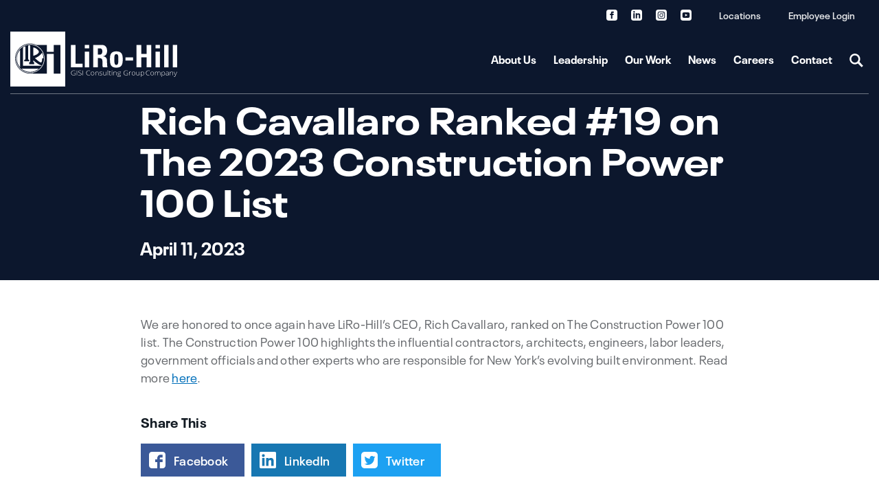

--- FILE ---
content_type: text/html; charset=UTF-8
request_url: https://www.liro.com/news/rich-cavallaro-ranked-19-on-the-2023-construction-power-100-list/
body_size: 11097
content:
<!doctype html>
<html lang="en-US">
<head>

    <meta charset="UTF-8">
    <meta name="viewport" content="width=device-width,height=device-height, initial-scale=1">
    <link rel="profile" href="http://gmpg.org/xfn/11">
    <link rel="pingback" href="https://www.liro.com/xmlrpc.php">
	<meta http-equiv="X-UA-Compatible" content="IE=edge">

	
	<link rel="apple-touch-icon" sizes="180x180" href="https://www.liro.com/wp-content/themes/liro/build/favicons/apple-touch-icon.png">
	<link rel="icon" type="image/png" sizes="32x32" href="https://www.liro.com/wp-content/themes/liro/build/favicons/favicon-32x32.png">
	<link rel="icon" type="image/png" sizes="16x16" href="https://www.liro.com/wp-content/themes/liro/build/favicons/favicon-16x16.png">
	<link rel="manifest" href="https://www.liro.com/wp-content/themes/liro/build/favicons/site.webmanifest">
	<link rel="mask-icon" href="https://www.liro.com/wp-content/themes/liro/build/favicons/safari-pinned-tab.svg" color="#006fba">
	<link rel="shortcut icon" href="https://www.liro.com/wp-content/themes/liro/build/favicons/favicon.ico">
	<meta name="msapplication-TileColor" content="#006fba">
	<meta name="msapplication-config" content="https://www.liro.com/wp-content/themes/liro/build/favicons/browserconfig.xml">
	<meta name="theme-color" content="#ffffff">


	<link rel="stylesheet" type="text/css" href="https://www.liro.com/wp-content/themes/liro/build/css/theme.min.css?v=1.0.6">
	<meta name='robots' content='index, follow, max-image-preview:large, max-snippet:-1, max-video-preview:-1' />
	<style>img:is([sizes="auto" i], [sizes^="auto," i]) { contain-intrinsic-size: 3000px 1500px }</style>
	
	<!-- This site is optimized with the Yoast SEO plugin v26.7 - https://yoast.com/wordpress/plugins/seo/ -->
	<title>Rich Cavallaro Ranked #19 on The 2023 Construction Power 100 List - LiRo</title>
	<meta name="description" content="Rich Cavallaro Ranked #19 on The 2023 Construction Power 100 List" />
	<link rel="canonical" href="https://www.liro.com/news/rich-cavallaro-ranked-19-on-the-2023-construction-power-100-list/" />
	<meta property="og:locale" content="en_US" />
	<meta property="og:type" content="article" />
	<meta property="og:title" content="Rich Cavallaro Ranked #19 on The 2023 Construction Power 100 List - LiRo" />
	<meta property="og:description" content="Rich Cavallaro Ranked #19 on The 2023 Construction Power 100 List" />
	<meta property="og:url" content="https://www.liro.com/news/rich-cavallaro-ranked-19-on-the-2023-construction-power-100-list/" />
	<meta property="og:site_name" content="LiRo" />
	<meta property="article:publisher" content="http://www.facebook.com/TheLiRoGroup" />
	<meta property="og:image" content="https://www.liro.com/wp-content/uploads/2023/04/Cavallaro-1-scaled.jpg" />
	<meta property="og:image:width" content="2560" />
	<meta property="og:image:height" content="1829" />
	<meta property="og:image:type" content="image/jpeg" />
	<meta name="twitter:card" content="summary_large_image" />
	<meta name="twitter:label1" content="Est. reading time" />
	<meta name="twitter:data1" content="1 minute" />
	<script type="application/ld+json" class="yoast-schema-graph">{"@context":"https://schema.org","@graph":[{"@type":"WebPage","@id":"https://www.liro.com/news/rich-cavallaro-ranked-19-on-the-2023-construction-power-100-list/","url":"https://www.liro.com/news/rich-cavallaro-ranked-19-on-the-2023-construction-power-100-list/","name":"Rich Cavallaro Ranked #19 on The 2023 Construction Power 100 List - LiRo","isPartOf":{"@id":"https://www.liro.com/#website"},"primaryImageOfPage":{"@id":"https://www.liro.com/news/rich-cavallaro-ranked-19-on-the-2023-construction-power-100-list/#primaryimage"},"image":{"@id":"https://www.liro.com/news/rich-cavallaro-ranked-19-on-the-2023-construction-power-100-list/#primaryimage"},"thumbnailUrl":"https://www.liro.com/wp-content/uploads/2023/04/Cavallaro-1-scaled.jpg","datePublished":"2023-04-11T17:53:58+00:00","description":"Rich Cavallaro Ranked #19 on The 2023 Construction Power 100 List","breadcrumb":{"@id":"https://www.liro.com/news/rich-cavallaro-ranked-19-on-the-2023-construction-power-100-list/#breadcrumb"},"inLanguage":"en-US","potentialAction":[{"@type":"ReadAction","target":["https://www.liro.com/news/rich-cavallaro-ranked-19-on-the-2023-construction-power-100-list/"]}]},{"@type":"ImageObject","inLanguage":"en-US","@id":"https://www.liro.com/news/rich-cavallaro-ranked-19-on-the-2023-construction-power-100-list/#primaryimage","url":"https://www.liro.com/wp-content/uploads/2023/04/Cavallaro-1-scaled.jpg","contentUrl":"https://www.liro.com/wp-content/uploads/2023/04/Cavallaro-1-scaled.jpg","width":2560,"height":1829},{"@type":"BreadcrumbList","@id":"https://www.liro.com/news/rich-cavallaro-ranked-19-on-the-2023-construction-power-100-list/#breadcrumb","itemListElement":[{"@type":"ListItem","position":1,"name":"Home","item":"https://www.liro.com/"},{"@type":"ListItem","position":2,"name":"News","item":"https://www.liro.com/news/"},{"@type":"ListItem","position":3,"name":"Rich Cavallaro Ranked #19 on The 2023 Construction Power 100 List"}]},{"@type":"WebSite","@id":"https://www.liro.com/#website","url":"https://www.liro.com/","name":"LiRo","description":"","publisher":{"@id":"https://www.liro.com/#organization"},"potentialAction":[{"@type":"SearchAction","target":{"@type":"EntryPoint","urlTemplate":"https://www.liro.com/?s={search_term_string}"},"query-input":{"@type":"PropertyValueSpecification","valueRequired":true,"valueName":"search_term_string"}}],"inLanguage":"en-US"},{"@type":"Organization","@id":"https://www.liro.com/#organization","name":"The LiRo Group","url":"https://www.liro.com/","logo":{"@type":"ImageObject","inLanguage":"en-US","@id":"https://www.liro.com/#/schema/logo/image/","url":"https://www.liro.com/wp-content/uploads/2019/07/LiRo_logo.png","contentUrl":"https://www.liro.com/wp-content/uploads/2019/07/LiRo_logo.png","width":244,"height":44,"caption":"The LiRo Group"},"image":{"@id":"https://www.liro.com/#/schema/logo/image/"},"sameAs":["http://www.facebook.com/TheLiRoGroup","https://www.instagram.com/thelirogroup/","http://www.linkedin.com/company/the-liro-group","https://www.youtube.com/channel/UC4AYETadGtX6FV7t49Tz8tA"]}]}</script>
	<!-- / Yoast SEO plugin. -->


<link rel='dns-prefetch' href='//ajax.googleapis.com' />
<link rel='stylesheet' id='wp-block-library-css' href='https://www.liro.com/wp-includes/css/dist/block-library/style.min.css?ver=6.8.3' type='text/css' media='all' />
<style id='classic-theme-styles-inline-css' type='text/css'>
/*! This file is auto-generated */
.wp-block-button__link{color:#fff;background-color:#32373c;border-radius:9999px;box-shadow:none;text-decoration:none;padding:calc(.667em + 2px) calc(1.333em + 2px);font-size:1.125em}.wp-block-file__button{background:#32373c;color:#fff;text-decoration:none}
</style>
<link rel='stylesheet' id='wp-components-css' href='https://www.liro.com/wp-includes/css/dist/components/style.min.css?ver=6.8.3' type='text/css' media='all' />
<link rel='stylesheet' id='wp-preferences-css' href='https://www.liro.com/wp-includes/css/dist/preferences/style.min.css?ver=6.8.3' type='text/css' media='all' />
<link rel='stylesheet' id='wp-block-editor-css' href='https://www.liro.com/wp-includes/css/dist/block-editor/style.min.css?ver=6.8.3' type='text/css' media='all' />
<link rel='stylesheet' id='popup-maker-block-library-style-css' href='https://www.liro.com/wp-content/plugins/popup-maker/dist/packages/block-library-style.css?ver=dbea705cfafe089d65f1' type='text/css' media='all' />
<style id='global-styles-inline-css' type='text/css'>
:root{--wp--preset--aspect-ratio--square: 1;--wp--preset--aspect-ratio--4-3: 4/3;--wp--preset--aspect-ratio--3-4: 3/4;--wp--preset--aspect-ratio--3-2: 3/2;--wp--preset--aspect-ratio--2-3: 2/3;--wp--preset--aspect-ratio--16-9: 16/9;--wp--preset--aspect-ratio--9-16: 9/16;--wp--preset--color--black: #000000;--wp--preset--color--cyan-bluish-gray: #abb8c3;--wp--preset--color--white: #ffffff;--wp--preset--color--pale-pink: #f78da7;--wp--preset--color--vivid-red: #cf2e2e;--wp--preset--color--luminous-vivid-orange: #ff6900;--wp--preset--color--luminous-vivid-amber: #fcb900;--wp--preset--color--light-green-cyan: #7bdcb5;--wp--preset--color--vivid-green-cyan: #00d084;--wp--preset--color--pale-cyan-blue: #8ed1fc;--wp--preset--color--vivid-cyan-blue: #0693e3;--wp--preset--color--vivid-purple: #9b51e0;--wp--preset--gradient--vivid-cyan-blue-to-vivid-purple: linear-gradient(135deg,rgba(6,147,227,1) 0%,rgb(155,81,224) 100%);--wp--preset--gradient--light-green-cyan-to-vivid-green-cyan: linear-gradient(135deg,rgb(122,220,180) 0%,rgb(0,208,130) 100%);--wp--preset--gradient--luminous-vivid-amber-to-luminous-vivid-orange: linear-gradient(135deg,rgba(252,185,0,1) 0%,rgba(255,105,0,1) 100%);--wp--preset--gradient--luminous-vivid-orange-to-vivid-red: linear-gradient(135deg,rgba(255,105,0,1) 0%,rgb(207,46,46) 100%);--wp--preset--gradient--very-light-gray-to-cyan-bluish-gray: linear-gradient(135deg,rgb(238,238,238) 0%,rgb(169,184,195) 100%);--wp--preset--gradient--cool-to-warm-spectrum: linear-gradient(135deg,rgb(74,234,220) 0%,rgb(151,120,209) 20%,rgb(207,42,186) 40%,rgb(238,44,130) 60%,rgb(251,105,98) 80%,rgb(254,248,76) 100%);--wp--preset--gradient--blush-light-purple: linear-gradient(135deg,rgb(255,206,236) 0%,rgb(152,150,240) 100%);--wp--preset--gradient--blush-bordeaux: linear-gradient(135deg,rgb(254,205,165) 0%,rgb(254,45,45) 50%,rgb(107,0,62) 100%);--wp--preset--gradient--luminous-dusk: linear-gradient(135deg,rgb(255,203,112) 0%,rgb(199,81,192) 50%,rgb(65,88,208) 100%);--wp--preset--gradient--pale-ocean: linear-gradient(135deg,rgb(255,245,203) 0%,rgb(182,227,212) 50%,rgb(51,167,181) 100%);--wp--preset--gradient--electric-grass: linear-gradient(135deg,rgb(202,248,128) 0%,rgb(113,206,126) 100%);--wp--preset--gradient--midnight: linear-gradient(135deg,rgb(2,3,129) 0%,rgb(40,116,252) 100%);--wp--preset--font-size--small: 13px;--wp--preset--font-size--medium: 20px;--wp--preset--font-size--large: 36px;--wp--preset--font-size--x-large: 42px;--wp--preset--spacing--20: 0.44rem;--wp--preset--spacing--30: 0.67rem;--wp--preset--spacing--40: 1rem;--wp--preset--spacing--50: 1.5rem;--wp--preset--spacing--60: 2.25rem;--wp--preset--spacing--70: 3.38rem;--wp--preset--spacing--80: 5.06rem;--wp--preset--shadow--natural: 6px 6px 9px rgba(0, 0, 0, 0.2);--wp--preset--shadow--deep: 12px 12px 50px rgba(0, 0, 0, 0.4);--wp--preset--shadow--sharp: 6px 6px 0px rgba(0, 0, 0, 0.2);--wp--preset--shadow--outlined: 6px 6px 0px -3px rgba(255, 255, 255, 1), 6px 6px rgba(0, 0, 0, 1);--wp--preset--shadow--crisp: 6px 6px 0px rgba(0, 0, 0, 1);}:where(.is-layout-flex){gap: 0.5em;}:where(.is-layout-grid){gap: 0.5em;}body .is-layout-flex{display: flex;}.is-layout-flex{flex-wrap: wrap;align-items: center;}.is-layout-flex > :is(*, div){margin: 0;}body .is-layout-grid{display: grid;}.is-layout-grid > :is(*, div){margin: 0;}:where(.wp-block-columns.is-layout-flex){gap: 2em;}:where(.wp-block-columns.is-layout-grid){gap: 2em;}:where(.wp-block-post-template.is-layout-flex){gap: 1.25em;}:where(.wp-block-post-template.is-layout-grid){gap: 1.25em;}.has-black-color{color: var(--wp--preset--color--black) !important;}.has-cyan-bluish-gray-color{color: var(--wp--preset--color--cyan-bluish-gray) !important;}.has-white-color{color: var(--wp--preset--color--white) !important;}.has-pale-pink-color{color: var(--wp--preset--color--pale-pink) !important;}.has-vivid-red-color{color: var(--wp--preset--color--vivid-red) !important;}.has-luminous-vivid-orange-color{color: var(--wp--preset--color--luminous-vivid-orange) !important;}.has-luminous-vivid-amber-color{color: var(--wp--preset--color--luminous-vivid-amber) !important;}.has-light-green-cyan-color{color: var(--wp--preset--color--light-green-cyan) !important;}.has-vivid-green-cyan-color{color: var(--wp--preset--color--vivid-green-cyan) !important;}.has-pale-cyan-blue-color{color: var(--wp--preset--color--pale-cyan-blue) !important;}.has-vivid-cyan-blue-color{color: var(--wp--preset--color--vivid-cyan-blue) !important;}.has-vivid-purple-color{color: var(--wp--preset--color--vivid-purple) !important;}.has-black-background-color{background-color: var(--wp--preset--color--black) !important;}.has-cyan-bluish-gray-background-color{background-color: var(--wp--preset--color--cyan-bluish-gray) !important;}.has-white-background-color{background-color: var(--wp--preset--color--white) !important;}.has-pale-pink-background-color{background-color: var(--wp--preset--color--pale-pink) !important;}.has-vivid-red-background-color{background-color: var(--wp--preset--color--vivid-red) !important;}.has-luminous-vivid-orange-background-color{background-color: var(--wp--preset--color--luminous-vivid-orange) !important;}.has-luminous-vivid-amber-background-color{background-color: var(--wp--preset--color--luminous-vivid-amber) !important;}.has-light-green-cyan-background-color{background-color: var(--wp--preset--color--light-green-cyan) !important;}.has-vivid-green-cyan-background-color{background-color: var(--wp--preset--color--vivid-green-cyan) !important;}.has-pale-cyan-blue-background-color{background-color: var(--wp--preset--color--pale-cyan-blue) !important;}.has-vivid-cyan-blue-background-color{background-color: var(--wp--preset--color--vivid-cyan-blue) !important;}.has-vivid-purple-background-color{background-color: var(--wp--preset--color--vivid-purple) !important;}.has-black-border-color{border-color: var(--wp--preset--color--black) !important;}.has-cyan-bluish-gray-border-color{border-color: var(--wp--preset--color--cyan-bluish-gray) !important;}.has-white-border-color{border-color: var(--wp--preset--color--white) !important;}.has-pale-pink-border-color{border-color: var(--wp--preset--color--pale-pink) !important;}.has-vivid-red-border-color{border-color: var(--wp--preset--color--vivid-red) !important;}.has-luminous-vivid-orange-border-color{border-color: var(--wp--preset--color--luminous-vivid-orange) !important;}.has-luminous-vivid-amber-border-color{border-color: var(--wp--preset--color--luminous-vivid-amber) !important;}.has-light-green-cyan-border-color{border-color: var(--wp--preset--color--light-green-cyan) !important;}.has-vivid-green-cyan-border-color{border-color: var(--wp--preset--color--vivid-green-cyan) !important;}.has-pale-cyan-blue-border-color{border-color: var(--wp--preset--color--pale-cyan-blue) !important;}.has-vivid-cyan-blue-border-color{border-color: var(--wp--preset--color--vivid-cyan-blue) !important;}.has-vivid-purple-border-color{border-color: var(--wp--preset--color--vivid-purple) !important;}.has-vivid-cyan-blue-to-vivid-purple-gradient-background{background: var(--wp--preset--gradient--vivid-cyan-blue-to-vivid-purple) !important;}.has-light-green-cyan-to-vivid-green-cyan-gradient-background{background: var(--wp--preset--gradient--light-green-cyan-to-vivid-green-cyan) !important;}.has-luminous-vivid-amber-to-luminous-vivid-orange-gradient-background{background: var(--wp--preset--gradient--luminous-vivid-amber-to-luminous-vivid-orange) !important;}.has-luminous-vivid-orange-to-vivid-red-gradient-background{background: var(--wp--preset--gradient--luminous-vivid-orange-to-vivid-red) !important;}.has-very-light-gray-to-cyan-bluish-gray-gradient-background{background: var(--wp--preset--gradient--very-light-gray-to-cyan-bluish-gray) !important;}.has-cool-to-warm-spectrum-gradient-background{background: var(--wp--preset--gradient--cool-to-warm-spectrum) !important;}.has-blush-light-purple-gradient-background{background: var(--wp--preset--gradient--blush-light-purple) !important;}.has-blush-bordeaux-gradient-background{background: var(--wp--preset--gradient--blush-bordeaux) !important;}.has-luminous-dusk-gradient-background{background: var(--wp--preset--gradient--luminous-dusk) !important;}.has-pale-ocean-gradient-background{background: var(--wp--preset--gradient--pale-ocean) !important;}.has-electric-grass-gradient-background{background: var(--wp--preset--gradient--electric-grass) !important;}.has-midnight-gradient-background{background: var(--wp--preset--gradient--midnight) !important;}.has-small-font-size{font-size: var(--wp--preset--font-size--small) !important;}.has-medium-font-size{font-size: var(--wp--preset--font-size--medium) !important;}.has-large-font-size{font-size: var(--wp--preset--font-size--large) !important;}.has-x-large-font-size{font-size: var(--wp--preset--font-size--x-large) !important;}
:where(.wp-block-post-template.is-layout-flex){gap: 1.25em;}:where(.wp-block-post-template.is-layout-grid){gap: 1.25em;}
:where(.wp-block-columns.is-layout-flex){gap: 2em;}:where(.wp-block-columns.is-layout-grid){gap: 2em;}
:root :where(.wp-block-pullquote){font-size: 1.5em;line-height: 1.6;}
</style>
<script type="text/javascript" src="https://www.liro.com/wp-includes/js/tinymce/tinymce.min.js?ver=49110-20250317" id="wp-tinymce-root-js"></script>
<script type="text/javascript" src="https://www.liro.com/wp-includes/js/tinymce/plugins/compat3x/plugin.min.js?ver=49110-20250317" id="wp-tinymce-js"></script>
<script type="text/javascript" src="https://ajax.googleapis.com/ajax/libs/jquery/2.2.4/jquery.min.js" id="jquery-js"></script>
<link rel="https://api.w.org/" href="https://www.liro.com/wp-json/" /><link rel="EditURI" type="application/rsd+xml" title="RSD" href="https://www.liro.com/xmlrpc.php?rsd" />
<link rel='shortlink' href='https://www.liro.com/?p=3274' />
<link rel="alternate" title="oEmbed (JSON)" type="application/json+oembed" href="https://www.liro.com/wp-json/oembed/1.0/embed?url=https%3A%2F%2Fwww.liro.com%2Fnews%2Frich-cavallaro-ranked-19-on-the-2023-construction-power-100-list%2F" />
<link rel="alternate" title="oEmbed (XML)" type="text/xml+oembed" href="https://www.liro.com/wp-json/oembed/1.0/embed?url=https%3A%2F%2Fwww.liro.com%2Fnews%2Frich-cavallaro-ranked-19-on-the-2023-construction-power-100-list%2F&#038;format=xml" />
<link rel="icon" href="https://www.liro.com/wp-content/uploads/2019/09/Liro.ico" sizes="32x32" />
<link rel="icon" href="https://www.liro.com/wp-content/uploads/2019/09/Liro.ico" sizes="192x192" />
<link rel="apple-touch-icon" href="https://www.liro.com/wp-content/uploads/2019/09/Liro.ico" />
<meta name="msapplication-TileImage" content="https://www.liro.com/wp-content/uploads/2019/09/Liro.ico" />
		<style type="text/css" id="wp-custom-css">
			.page-id-2968 .pagecontent {
	padding-left:0 !important;
	padding-right:0 !important;
	max-width: 96% !important;
}

@media print, screen and (min-width: 840px) {
    .fp-item {
        width: 33%;
        flex: 0 0 33%;
        -ms-flex: 0 1 auto;
    }
}

.atech {
	display:none;
}

.hidden-section {
	display:none;
}		</style>
			
	<!-- Global site tag (gtag.js) - Google Analytics -->
	<script async src="https://www.googletagmanager.com/gtag/js?id=UA-151448032-1"></script>
	<script>
	  window.dataLayer = window.dataLayer || [];
	  function gtag(){dataLayer.push(arguments);}
	  gtag('js', new Date());
	 
	  gtag('config', 'UA-151448032-1');
	</script>

</head>
<body class="wp-singular news-template-default single single-news postid-3274 wp-theme-liro news-rich-cavallaro-ranked-19-on-the-2023-construction-power-100-list">

	<header class="header" id="header">
		
		<div class="container container-utility">
			<div class="utility">
				<div class="social utility-item">
					<a href="http://www.facebook.com/TheLiRoGroup" target="_blank"><img src="https://www.liro.com/wp-content/themes/liro/build/svg/icon-facebook.svg" width="16" height="16"></a>
					<a href="http://www.linkedin.com/company/the-liro-group" target="_blank"><img src="https://www.liro.com/wp-content/themes/liro/build/svg/icon-linkedin.svg" width="16" height="16"></a>
					<a href="https://www.instagram.com/lirohill/" target="_blank"><img src="https://www.liro.com/wp-content/themes/liro/build/svg/icon-instagram.svg" width="16" height="16"></a>
					<a href="https://www.youtube.com/channel/UC4AYETadGtX6FV7t49Tz8tA" target="_blank"><img src="https://www.liro.com/wp-content/themes/liro/build/svg/icon-youtube.svg" width="16" height="16"></a>
				</div>
<!-- 			<a href="/blog" class="utility-item">Blog</a> -->
				<a href="/locations" class="utility-item">Locations</a>
				<a href="/employee-login" class="utility-item">Employee Login</a>
			</div>
		</div>
		
		<div class="container">
			<a href="https://www.liro.com" class="logo">
				<?xml version="1.0" encoding="UTF-8"?>
<svg id="Layer_1" data-name="Layer 1" xmlns="http://www.w3.org/2000/svg" viewBox="0 0 145.87 48">
  <defs>
    <style>
      .cls-1 {
        fill: #fff;
      }
    </style>
  </defs>
  <path class="cls-1" d="M25.1,34.1c.06-.04.12-.09.18-.13-.06.05-.12.09-.18.13Z"/>
  <path class="cls-1" d="M24.97,17.65c0-1.25-2.53-3.52-4.88-3.8v7.32s4.88-1.26,4.88-3.52Z"/>
  <path class="cls-1" d="M9.69,32.37c2.05,1.78,4.72,2.87,7.65,2.87s5.6-1.09,7.65-2.87h-15.29Z"/>
  <path class="cls-1" d="M25.87,33.49c.1-.08.19-.17.28-.25-.09.08-.18.17-.28.25Z"/>
  <path class="cls-1" d="M26.35,26.86c.7.26.93-.12,1.08-.47.15-.35.29-1.11.37-1.88.03-.23.07-.8.07-1.26h1.11c-.05-1.68-.45-3.27-1.13-4.7-1.65,2.03-3.12,2.98-3.59,3.27-.48.29-1.37.85-2.72,1.44,0,0,1.92,1.63,2.34,1.99.42.36,1.61,1.29,2.47,1.62Z"/>
  <path class="cls-1" d="M17.32,36.19c3.49,0,6.64-1.41,8.93-3.7,2.29-2.29,3.7-5.44,3.7-8.93s-1.41-6.64-3.7-8.93c-2.29-2.29-5.44-3.7-8.93-3.7-3.49,0-6.64,1.41-8.93,3.7-2.29,2.29-3.7,5.44-3.7,8.93,0,3.49,1.41,6.64,3.7,8.93,2.29,2.29,5.44,3.7,8.93,3.7ZM17.34,11.43c6.71,0,12.15,5.44,12.15,12.15,0,6.71-5.44,12.15-12.15,12.15s-12.15-5.44-12.15-12.15c0-6.71,5.44-12.15,12.15-12.15Z"/>
  <path class="cls-1" d="M15.56,12.7v10.39c0,.86.1,1.28.4,1.44.13.07.59.16.59.16v1.23h-4.32v-1.23s.45-.04.72-.26c.27-.27.31-.68.31-1.34v-9.23c0-.62-.23-.9-.44-1.04-.58.24-1.13.54-1.65.87v16.23h15.95c.09-.14.18-.29.27-.44-.39-.06-1.13-.2-1.63-.41-1.07-.44-2.04-1.17-2.75-1.65-.63-.42-2.28-1.72-2.9-2.34v1.08c0,.62.52.65.69.7v1.69h-4.23v-1.69c.9-.1.83-.7.83-1.51v-13.42s-.03,0-.05,0c-.45,0-.9.03-1.33.08-.25.2-.44.48-.44.7Z"/>
  <path class="cls-1" d="M0,48h48V0H0v48ZM17.32,10.45c2,0,3.89.46,5.59,1.26h8.99v6h6.1v-6h5.81v24.97h-5.81v-17.23h-6v17.23h-12v-.28c-.86.18-1.75.27-2.67.27-7.24,0-13.11-5.87-13.11-13.12s5.87-13.11,13.11-13.11Z"/>
  <path class="cls-1" d="M8.59,15.88c-1.81,2.05-2.92,4.74-2.92,7.7,0,2.95,1.11,5.64,2.92,7.7v-15.39Z"/>
  <polygon class="cls-1" points="57.05 11.65 52.95 11.65 52.95 31.25 63.19 31.25 63.19 27.99 57.05 27.99 57.05 11.65"/>
  <rect class="cls-1" x="65.11" y="17.54" width="3.83" height="13.71"/>
  <rect class="cls-1" x="65.11" y="11.65" width="3.83" height="3.01"/>
  <path class="cls-1" d="M80.97,21.64v-.05c2.66-.43,3.64-2.31,3.64-4.81,0-3.34-1.79-5.13-4.59-5.13h-7.57v19.6h4.1v-8.12h1.06c3.15,0,2.93,1.98,2.93,4.32,0,1.28-.11,2.61.43,3.8h4.02c-.38-.82-.46-4.51-.46-5.76,0-3.53-2.66-3.75-3.56-3.86ZM78.36,20.12h-1.82v-5.46h1.82c1.3,0,2.09.71,2.09,2.58,0,1.25-.46,2.88-2.09,2.88Z"/>
  <path class="cls-1" d="M92.69,17.27c-5.05,0-5.59,3.2-5.59,6.95,0,4.29.65,7.3,5.59,7.3s5.59-3.01,5.59-7.3c0-3.75-.54-6.95-5.59-6.95ZM92.69,29.08c-1.41,0-1.76-.9-1.76-5.08,0-2.85.14-4.29,1.76-4.29s1.76,1.44,1.76,4.29c0,4.18-.35,5.08-1.76,5.08Z"/>
  <rect class="cls-1" x="100.67" y="22.54" width="6.65" height="2.77"/>
  <polygon class="cls-1" points="114.47 22.51 119.16 22.51 119.16 31.25 123.26 31.25 123.26 11.65 119.16 11.65 119.16 19.49 114.47 19.49 114.47 11.65 110.36 11.65 110.36 31.25 114.47 31.25 114.47 22.51"/>
  <rect class="cls-1" x="126.95" y="17.54" width="3.83" height="13.71"/>
  <rect class="cls-1" x="126.95" y="11.65" width="3.83" height="3.01"/>
  <rect class="cls-1" x="134.5" y="11.65" width="3.83" height="19.6"/>
  <rect class="cls-1" x="142.05" y="11.65" width="3.83" height="19.6"/>
  <path class="cls-1" d="M55.19,36.37h1.38v1.47c-.3.11-.66.16-1.09.16-.66,0-1.16-.16-1.5-.47-.34-.32-.51-.79-.51-1.42,0-.58.18-1.03.54-1.37.36-.34.85-.51,1.46-.51.43,0,.85.08,1.25.25l.13-.26c-.4-.17-.86-.25-1.36-.25-.47,0-.88.09-1.25.27-.36.18-.64.43-.83.76-.19.33-.29.7-.29,1.13,0,.68.2,1.21.59,1.58.39.37.95.56,1.69.56.56,0,1.07-.09,1.52-.26v-1.9h-1.71v.27Z"/>
  <rect class="cls-1" x="58.07" y="34.03" width=".32" height="4.17"/>
  <path class="cls-1" d="M61.75,36.28c-.18-.11-.45-.21-.82-.33-.35-.11-.59-.2-.73-.28-.14-.08-.24-.17-.31-.27-.06-.1-.09-.23-.09-.38,0-.25.1-.44.31-.58.2-.14.48-.21.82-.21s.72.07,1.11.22l.12-.25c-.38-.15-.79-.22-1.23-.22s-.78.1-1.05.3c-.27.2-.41.45-.41.76,0,.28.09.51.27.68s.51.33.98.47c.32.1.57.19.74.28s.29.18.36.28.11.23.11.39c0,.25-.11.46-.34.62s-.53.24-.91.24c-.52,0-.95-.06-1.28-.19v.29c.3.11.74.17,1.31.17.47,0,.85-.1,1.14-.31.29-.2.43-.48.43-.83,0-.19-.04-.35-.13-.49-.08-.13-.22-.25-.4-.36Z"/>
  <rect class="cls-1" x="63.26" y="34.03" width=".32" height="4.17"/>
  <path class="cls-1" d="M67.39,34.23c-.34.18-.59.43-.77.75-.18.32-.27.7-.27,1.12,0,.68.19,1.21.56,1.59.38.38.89.57,1.54.57.46,0,.84-.05,1.15-.15v-.26c-.33.09-.68.13-1.08.13-.59,0-1.04-.16-1.35-.49-.32-.33-.47-.79-.47-1.39s.17-1.04.5-1.37c.33-.33.79-.5,1.38-.5.37,0,.73.08,1.07.23l.13-.26c-.36-.15-.76-.23-1.22-.23s-.84.09-1.17.26Z"/>
  <path class="cls-1" d="M119.57,34.23c-.34.18-.59.43-.77.75-.18.32-.27.7-.27,1.12,0,.68.19,1.21.56,1.59.38.38.89.57,1.54.57.46,0,.84-.05,1.15-.15v-.26c-.33.09-.68.13-1.07.13-.59,0-1.04-.16-1.35-.49-.32-.33-.47-.79-.47-1.39s.17-1.04.5-1.37c.34-.33.79-.5,1.38-.5.37,0,.73.08,1.07.23l.13-.26c-.36-.15-.76-.23-1.22-.23s-.84.09-1.17.26Z"/>
  <path class="cls-1" d="M71.89,35.04c-.48,0-.85.14-1.13.42-.27.28-.41.68-.41,1.18,0,.32.06.6.18.85.12.25.3.43.53.56.23.13.5.2.8.2.48,0,.86-.14,1.13-.43.27-.28.41-.68.41-1.19s-.14-.89-.41-1.18c-.27-.29-.64-.43-1.12-.43ZM72.77,37.64c-.21.24-.5.36-.89.36s-.68-.12-.89-.36c-.21-.24-.31-.57-.31-1s.1-.76.31-1c.21-.23.5-.35.88-.35s.68.12.89.35c.21.24.32.57.32,1s-.1.76-.31,1Z"/>
  <path class="cls-1" d="M75.92,35.04c-.57,0-.97.16-1.2.48h-.02l-.06-.42h-.27v3.1h.31v-1.71c0-.42.1-.72.29-.91.19-.19.49-.28.91-.28.31,0,.53.07.68.21s.22.37.22.68v2.01h.31v-2.03c0-.75-.39-1.13-1.18-1.13Z"/>
  <path class="cls-1" d="M79.93,36.75c-.14-.08-.37-.17-.68-.27-.37-.12-.62-.23-.75-.33-.13-.1-.19-.23-.19-.39,0-.15.08-.26.25-.35.17-.08.39-.13.67-.13s.61.06.94.19l.12-.26c-.33-.13-.69-.19-1.06-.19s-.69.07-.91.2c-.22.14-.33.32-.33.55,0,.15.04.27.11.37s.18.19.32.27c.14.08.38.18.73.29.32.1.55.21.69.31.14.11.21.24.21.39,0,.17-.09.3-.27.41-.18.1-.44.15-.78.15-.39,0-.75-.08-1.1-.23v.31c.27.13.64.19,1.1.19.43,0,.77-.07,1-.22.24-.15.35-.36.35-.64,0-.14-.04-.26-.11-.36-.07-.1-.18-.19-.32-.28Z"/>
  <path class="cls-1" d="M83.62,36.81c0,.42-.1.72-.29.91-.19.19-.5.28-.91.28-.31,0-.53-.07-.68-.21s-.22-.37-.22-.68v-2.01h-.31v2.03c0,.75.39,1.13,1.18,1.13.57,0,.97-.16,1.2-.48h.02l.06.43h.27v-3.1h-.31v1.71Z"/>
  <rect class="cls-1" x="85.09" y="33.76" width=".31" height="4.44"/>
  <path class="cls-1" d="M87.04,37.83c-.09-.11-.14-.29-.14-.53v-1.96h1.01v-.25h-1.01v-.75h-.16l-.16.7-.51.13v.17h.51v2c0,.31.07.54.22.69.15.15.37.22.68.22.2,0,.38-.02.53-.07v-.23c-.15.03-.32.05-.52.05s-.35-.06-.44-.17Z"/>
  <path class="cls-1" d="M88.9,33.96c-.13,0-.2.09-.2.27s.07.28.2.28c.07,0,.12-.02.15-.07s.06-.12.06-.2-.02-.15-.06-.2-.09-.07-.15-.07Z"/>
  <rect class="cls-1" x="88.75" y="35.1" width=".31" height="3.1"/>
  <path class="cls-1" d="M91.77,35.04c-.57,0-.97.16-1.2.48h-.02l-.06-.42h-.27v3.1h.31v-1.71c0-.42.1-.72.29-.91.19-.19.49-.28.91-.28.31,0,.53.07.68.21s.22.37.22.68v2.01h.31v-2.03c0-.75-.39-1.13-1.18-1.13Z"/>
  <path class="cls-1" d="M95.12,35.04c-.37,0-.67.09-.89.28-.22.19-.33.44-.33.75,0,.21.06.39.17.55.11.16.27.28.47.35-.29.16-.44.34-.44.55,0,.1.03.18.09.25.06.07.15.13.25.17-.25.05-.45.15-.6.29-.15.14-.22.32-.22.53,0,.27.12.48.36.63s.58.23,1.01.23c.55,0,.97-.09,1.26-.27s.44-.43.44-.76c0-.27-.1-.47-.3-.6-.2-.14-.49-.2-.86-.2h-.6c-.2,0-.34-.02-.42-.07s-.13-.12-.13-.22c0-.09.03-.17.1-.25.07-.08.16-.15.29-.21.06.01.17.02.33.02.37,0,.67-.09.89-.28s.33-.43.33-.73c0-.25-.1-.49-.29-.7l.72-.04v-.2h-1.11c-.13-.04-.3-.06-.53-.06ZM94.91,38.05h.57c.32,0,.55.04.69.13.14.08.21.22.21.41,0,.52-.45.78-1.36.78-.71,0-1.06-.21-1.06-.64,0-.45.32-.67.95-.67ZM96.01,36.05c0,.25-.08.44-.23.57-.15.13-.37.2-.66.2-.27,0-.49-.07-.65-.2-.16-.13-.24-.32-.24-.56,0-.25.08-.45.24-.59s.37-.21.65-.21.51.07.66.2c.16.13.24.33.24.59Z"/>
  <path class="cls-1" d="M101.07,36.37h1.38v1.47c-.3.11-.66.16-1.09.16-.66,0-1.16-.16-1.5-.47-.34-.32-.51-.79-.51-1.42,0-.58.18-1.03.54-1.37.36-.34.85-.51,1.46-.51.43,0,.85.08,1.25.25l.13-.26c-.4-.17-.86-.25-1.36-.25-.47,0-.88.09-1.25.27-.36.18-.64.43-.83.76-.19.33-.29.7-.29,1.13,0,.68.2,1.21.59,1.58s.95.56,1.69.56c.56,0,1.07-.09,1.52-.26v-1.9h-1.71v.27Z"/>
  <path class="cls-1" d="M104.65,35.18c-.16.09-.31.25-.45.48h-.02l-.03-.56h-.27v3.1h.31v-1.71c0-.34.09-.63.28-.85.19-.22.43-.34.73-.34.15,0,.3.02.45.05l.06-.27c-.17-.03-.32-.04-.47-.04-.23,0-.42.05-.59.14Z"/>
  <path class="cls-1" d="M107.74,35.04c-.48,0-.85.14-1.13.42-.27.28-.41.68-.41,1.18,0,.32.06.6.18.85.12.25.3.43.53.56.23.13.5.2.8.2.48,0,.86-.14,1.13-.43.27-.28.41-.68.41-1.19s-.14-.89-.41-1.18c-.27-.29-.64-.43-1.12-.43ZM108.62,37.64c-.21.24-.5.36-.89.36s-.68-.12-.89-.36c-.21-.24-.31-.57-.31-1s.1-.76.31-1c.21-.23.5-.35.88-.35s.68.12.89.35c.21.24.32.57.32,1s-.1.76-.31,1Z"/>
  <path class="cls-1" d="M112.59,36.81c0,.42-.1.72-.29.91-.19.19-.5.28-.91.28-.31,0-.53-.07-.68-.21s-.22-.37-.22-.68v-2.01h-.31v2.03c0,.75.39,1.13,1.18,1.13.57,0,.97-.16,1.2-.48h.02l.06.43h.27v-3.1h-.31v1.71Z"/>
  <path class="cls-1" d="M115.55,35.04c-.52,0-.9.17-1.14.5h-.02l-.06-.44h-.27v4.5h.31v-1.18c0-.17,0-.32-.01-.46v-.24s.01,0,.01,0c.24.36.63.54,1.16.54.45,0,.8-.14,1.05-.42.26-.28.39-.68.39-1.19s-.12-.92-.37-1.2c-.24-.27-.6-.41-1.07-.41ZM116.36,37.65c-.19.24-.47.35-.82.35-.41,0-.7-.1-.89-.31s-.27-.55-.27-1.04v-.09c0-.45.09-.77.28-.97.19-.2.48-.3.89-.3.73,0,1.1.46,1.1,1.37,0,.42-.1.75-.29.99Z"/>
  <path class="cls-1" d="M124.06,35.04c-.48,0-.85.14-1.13.42-.27.28-.41.68-.41,1.18,0,.32.06.6.18.85s.3.43.53.56c.23.13.5.2.8.2.48,0,.86-.14,1.13-.43.27-.28.41-.68.41-1.19s-.14-.89-.41-1.18c-.27-.29-.64-.43-1.12-.43ZM124.94,37.64c-.21.24-.5.36-.89.36s-.68-.12-.89-.36c-.21-.24-.31-.57-.31-1s.1-.76.31-1c.21-.23.5-.35.88-.35s.68.12.89.35.32.57.32,1-.1.76-.31,1Z"/>
  <path class="cls-1" d="M130.04,35.04c-.24,0-.46.05-.65.14s-.34.23-.45.41h-.01c-.15-.37-.5-.55-1.05-.55-.21,0-.41.04-.58.13-.18.08-.31.2-.41.36h-.02l-.07-.42h-.26v3.1h.31v-1.71c0-.42.08-.72.25-.91s.43-.28.79-.28c.53,0,.8.26.8.78v2.12h.32v-1.82c0-.37.08-.65.25-.82.17-.17.43-.26.79-.26.27,0,.47.07.6.21.13.14.2.36.2.66v2.03h.31v-2.03c0-.39-.09-.68-.28-.86-.19-.18-.47-.27-.85-.27Z"/>
  <path class="cls-1" d="M133.78,35.04c-.52,0-.9.17-1.14.5h-.02l-.06-.44h-.27v4.5h.31v-1.18c0-.17,0-.32-.01-.46v-.24s.01,0,.01,0c.24.36.63.54,1.16.54.45,0,.8-.14,1.05-.42.26-.28.39-.68.39-1.19s-.12-.92-.37-1.2-.6-.41-1.07-.41ZM134.59,37.65c-.19.24-.47.35-.82.35-.41,0-.7-.1-.89-.31s-.27-.55-.27-1.04v-.09c0-.45.09-.77.28-.97.19-.2.48-.3.89-.3.73,0,1.1.46,1.1,1.37,0,.42-.1.75-.29.99Z"/>
  <path class="cls-1" d="M137.37,35.04c-.37,0-.75.08-1.13.24l.12.25c.34-.16.68-.24,1-.24.3,0,.51.08.65.23.13.15.2.37.2.67v.21l-.66.02c-.53,0-.94.1-1.22.27-.28.17-.42.4-.42.7,0,.28.09.49.28.65.19.16.45.23.79.23.25,0,.47-.04.65-.12.18-.08.36-.22.54-.42h.03l.08.49h.23v-2.06c0-.37-.09-.65-.28-.83-.19-.18-.47-.27-.85-.27ZM138.19,36.93c0,.34-.11.6-.32.79-.21.19-.5.28-.87.28-.24,0-.43-.05-.56-.16s-.2-.26-.2-.45c0-.24.1-.42.31-.54s.55-.18,1.04-.2l.6-.02v.31Z"/>
  <path class="cls-1" d="M141.17,35.04c-.57,0-.97.16-1.2.48h-.02l-.06-.42h-.27v3.1h.31v-1.71c0-.42.1-.72.29-.91.19-.19.49-.28.91-.28.31,0,.53.07.68.21s.22.37.22.68v2.01h.31v-2.03c0-.75-.39-1.13-1.18-1.13Z"/>
  <path class="cls-1" d="M144.82,36.82c-.2.49-.35.85-.44,1.1h-.02c-.06-.19-.2-.55-.42-1.08l-.73-1.74h-.32l1.32,3.1c-.03.06-.08.2-.17.41-.09.21-.17.36-.23.46s-.14.17-.22.21c-.08.05-.18.07-.29.07-.14,0-.27-.02-.4-.05v.25c.15.04.28.06.4.06.16,0,.3-.03.41-.08.11-.05.21-.13.3-.23.08-.1.19-.3.31-.59l1.55-3.6h-.32l-.73,1.72Z"/>
</svg>			</a>
			<button class="hamburger nav-toggle" type="button" aria-label="Navigation" aria-controls="header-nav"><span class="hamburger-box"><span class="hamburger-inner"></span></span></button>
			<div class="nav-wrap">
				<div class="nav-wrap-inner">
					<ul class="nav" id="header-nav">
						<li id="menu-item-3680" class="menu-item menu-item-type-post_type menu-item-object-page menu-item-3680"><a href="https://www.liro.com/about-liro/">About Us</a></li>
<li id="menu-item-195" class="menu-item menu-item-type-post_type menu-item-object-page menu-item-195"><a href="https://www.liro.com/leadership/">Leadership</a></li>
<li id="menu-item-335" class="menu-item menu-item-type-post_type menu-item-object-page menu-item-335"><a href="https://www.liro.com/projects/">Our Work</a></li>
<li id="menu-item-57" class="menu-item menu-item-type-post_type_archive menu-item-object-news menu-item-has-children menu-item-57"><a href="https://www.liro.com/news/">News</a>
<ul class="sub-menu">
	<li id="menu-item-199" class="menu-item menu-item-type-post_type menu-item-object-page menu-item-199"><a href="https://www.liro.com/about/awards/">Awards</a></li>
</ul>
</li>
<li id="menu-item-53" class="menu-item menu-item-type-post_type menu-item-object-page menu-item-53"><a href="https://www.liro.com/careers/">Careers</a></li>
<li id="menu-item-54" class="menu-item menu-item-type-post_type menu-item-object-page menu-item-54"><a href="https://www.liro.com/contact/">Contact</a></li>
						<li class="search-wrap">
							<button type="button" class="search-button"><svg xmlns="http://www.w3.org/2000/svg" viewBox="0 0 20 20" width="20" height="20"><path d="M19.9 17.7l-5.5-5.6c.7-1.2 1.2-2.6 1.2-4.2 0-4.3-3.5-7.8-7.7-7.8C3.6.1.2 3.6.2 7.9s3.5 7.8 7.7 7.8c1.6 0 3.2-.5 4.4-1.4l5.4 5.5 2.2-2.1zM7.8 13.2c-2.9 0-5.2-2.4-5.2-5.3S5 2.6 7.8 2.6C10.7 2.6 13 5 13 7.9s-2.3 5.3-5.2 5.3z" fill-rule="evenodd" clip-rule="evenodd" fill="#fff"/></svg></button>
							<div class="search-drawer">
								<form id="search-drawer-form" class="search-drawer-form" method="get" action="https://www.liro.com/">
									<input type="text" name="s" id="s" class="search-drawer-form-input" placeholder="Search">
								</form>
							</div>
						</li>

						<div class="search-box">
							<span class="closebtn" title="Close Search"><svg xmlns="http://www.w3.org/2000/svg" viewBox="0 0 32 32" width="32" height="32"><path fill="#fff" d="M32 26.9L20.9 16 31.8 4.9 26.9 0 16 11.1 4.9.2 0 5l11.1 11L.2 27.1 5 32l11-11.1 11.1 10.9z"/></svg></span>
							<div class="search-box-inner">
								<form id="searchform" class="searchform" method="get" action="https://www.liro.com/">
	<input type="text" name="s" id="s" class="searchform-input" placeholder="Search">
	<button class="searchform-submit" type="submit" ></button>
</form>							</div>
						</div>

					</ul>
					<div class="mobile-utility">
						<div class="mobile-utility-social">
							<a href="http://www.facebook.com/TheLiRoGroup" target="_blank"><img src="https://www.liro.com/wp-content/themes/liro/build/svg/icon-facebook.svg"></a>
							<a href="http://www.linkedin.com/company/the-liro-group" target="_blank"><img src="https://www.liro.com/wp-content/themes/liro/build/svg/icon-linkedin.svg"></a>
							<a href="https://www.instagram.com/lirohill/" target="_blank"><img src="https://www.liro.com/wp-content/themes/liro/build/svg/icon-instagram.svg"></a>
							<a href="https://www.youtube.com/channel/UC4AYETadGtX6FV7t49Tz8tA" target="_blank"><img src="https://www.liro.com/wp-content/themes/liro/build/svg/icon-youtube.svg"></a>
						</div>
						<a href="/blog">Blog</a>
						<a href="/locations">Locations</a>
						<a href="/employee-login">Employee Login</a>
					</div>
				</div>
			</div>
			
		</div>
	</header>
	<div class="pagehero leaderhero">
	<div class="pagehero-content">
		<h2 class="pagehero-title">Rich Cavallaro Ranked #19 on The 2023 Construction Power 100 List</h2>
				<h3 class="pagehero-subtitle">April 11, 2023</h3>	</div>
</div>
<div id="nav-waypoint"></div>

<div class="pagecontent">
	<p>We are honored to once again have LiRo-Hill&#8217;s CEO, Rich Cavallaro, ranked on The Construction Power 100 list. The Construction Power 100 highlights the influential contractors, architects, engineers, labor leaders, government officials and other experts who are responsible for New York’s evolving built environment. Read more <a href="https://www.cityandstateny.com/power-lists/2023/04/2023-construction-power-100/384785/">here</a>.</p>
	<div class="share">
		<h5 class="share-title">Share This</h5>
		<div class="share-wrap">
			<a href="https://www.facebook.com/sharer/sharer.php?u=https://www.liro.com/news/rich-cavallaro-ranked-19-on-the-2023-construction-power-100-list/" target="_blank" class="share-link facebook"><svg xmlns="http://www.w3.org/2000/svg" viewBox="0 0 24 24" width="24" height="24"><path d="M24 4c0-2.1-1.9-4-4-4H4C1.9 0 0 1.9 0 4v16c0 2.1 1.9 4 4 4h8v-9.1H9.1v-4H12V9.4c0-2.7 2-5.1 4.5-5.1h3.2v4h-3.2c-.4 0-.8.4-.8 1.1V11h4v4h-4v9H20c2.1 0 4-1.9 4-4V4z" fill-rule="evenodd" clip-rule="evenodd" fill="#fff"/></svg>Facebook</a>
			<a href="https://www.linkedin.com/shareArticle?mini=true&url=https%3A%2F%2Fwww.liro.com%2Fnews%2Frich-cavallaro-ranked-19-on-the-2023-construction-power-100-list%2F&title=Rich+Cavallaro+Ranked+%2319+on+The+2023+Construction+Power+100+List&summary=&source=" target="_blank" class="share-link linkedin"><svg xmlns="http://www.w3.org/2000/svg" viewBox="0 0 24 24" width="24" height="24"><path d="M20.6 20.6H17V15c0-1.3 0-3-1.8-3-1.9 0-2.1 1.4-2.1 2.9v5.7H9.5V9.1h3.4v1.6c.5-.9 1.6-1.8 3.4-1.8 3.6 0 4.3 2.4 4.3 5.5v6.2zM5.5 7.6c-1.1 0-2.1-.9-2.1-2.1 0-1.1.9-2.1 2.1-2.1 1.1 0 2.1.9 2.1 2.1-.1 1.1-1 2.1-2.1 2.1zm1.8 13H3.7V9.1h3.6v11.5zM22.3 0H1.7C.8 0 0 .8 0 1.7v20.5c0 1 .8 1.7 1.7 1.7h20.6c.9 0 1.7-.8 1.7-1.7V1.7c0-.9-.8-1.7-1.7-1.7z" fill="#fff"/></svg>LinkedIn</a>
			<a href="https://twitter.com/home?status=https://www.liro.com/news/rich-cavallaro-ranked-19-on-the-2023-construction-power-100-list/" target="_blank" class="share-link twitter"><svg xmlns="http://www.w3.org/2000/svg" viewBox="0 0 24 24" width="24" height="24"><path d="M18.9 9.2c.2 4.6-3.2 9.8-9.3 9.8-1.9 0-3.6-.5-5-1.5 1.7.2 3.5-.3 4.9-1.4-1.4 0-2.6-1-3.1-2.3.5.1 1 .1 1.5-.1-1.6-.3-2.7-1.7-2.6-3.3.3.4.8.6 1.3.6-1.5-1-1.9-2.9-1-4.4 1.6 2 4 3.3 6.8 3.4-.5-2.1 1.1-4 3.2-4 .9 0 1.8.4 2.4 1 .7-.1 1.5-.4 2.1-.8-.2.8-.8 1.4-1.4 1.8.7-.1 1.3-.3 1.9-.5-.5.7-1.1 1.3-1.7 1.7zM19 0H5C2.2 0 0 2.2 0 5v14c0 2.8 2.2 5 5 5h14c2.8 0 5-2.2 5-5V5c0-2.8-2.2-5-5-5z" fill="#fff"/></svg>Twitter</a>
		</div>
	</div>
</div>

<div class="callout-wrap">
	<div class="callout callout-dark" style="background-image:url(https://www.liro.com/wp-content/themes/liro/build/images/callout-work.jpg);">
		<div class="callout-inner">
			<h3 class="callout-title">Doing Business With LiRo-Hill</h3>
			<p class="callout-text">Join our list of prequalified subcontractors and discover how to bid on future projects.</p>
			<a href="/about/doing-business-with-liro/" class="cta cta-white"><span>Learn More</span></a>
		</div>
	</div>
	<div class="callout callout-blue" style="background-image:url(https://www.liro.com/wp-content/themes/liro/build/images/callout-team.jpg);">
		<div class="callout-inner">
			<h3 class="callout-title">Join our Team</h3>
			<p class="callout-text">If you're looking for a rewarding position working for an industry leader, then LiRo-Hill is the place for you.</p>
			<a href="/careers" class="cta cta-white"><span>Explore our Opportunities</span></a>
		</div>
	</div>
</div>
<footer class="footer">
	<div class="container">
		<a href="https://www.liro.com" class="logo"><img src="https://www.liro.com/wp-content/themes/liro/build/svg/LiRo-Hill-BLUE-WEB.svg" alt="The LiRo Group Logo"></a>
		<ul class="footer-nav">
			<li id="menu-item-611" class="menu-item menu-item-type-post_type menu-item-object-page menu-item-611"><a href="https://www.liro.com/employee-login/">Employee Login</a></li>
<li id="menu-item-202" class="menu-item menu-item-type-post_type menu-item-object-page menu-item-202"><a href="https://www.liro.com/locations/">Locations</a></li>
<li id="menu-item-204" class="menu-item menu-item-type-post_type menu-item-object-page menu-item-privacy-policy menu-item-204"><a rel="privacy-policy" href="https://www.liro.com/privacy-policy/">Privacy Policy</a></li>
		</ul>
	</div>
	<div class="container copyright">
		<p>&copy;2026 LiRo-Hill. All Rights Reserved.</p>
	</div>
</footer>


<script type="speculationrules">
{"prefetch":[{"source":"document","where":{"and":[{"href_matches":"\/*"},{"not":{"href_matches":["\/wp-*.php","\/wp-admin\/*","\/wp-content\/uploads\/*","\/wp-content\/*","\/wp-content\/plugins\/*","\/wp-content\/themes\/liro\/*","\/*\\?(.+)"]}},{"not":{"selector_matches":"a[rel~=\"nofollow\"]"}},{"not":{"selector_matches":".no-prefetch, .no-prefetch a"}}]},"eagerness":"conservative"}]}
</script>

<script src="https://www.liro.com/wp-content/themes/liro/build/js/theme.min.js"></script>

<script>(function(){function c(){var b=a.contentDocument||a.contentWindow.document;if(b){var d=b.createElement('script');d.innerHTML="window.__CF$cv$params={r:'9bf774c59969eefa',t:'MTc2ODY2OTcyMi4wMDAwMDA='};var a=document.createElement('script');a.nonce='';a.src='/cdn-cgi/challenge-platform/scripts/jsd/main.js';document.getElementsByTagName('head')[0].appendChild(a);";b.getElementsByTagName('head')[0].appendChild(d)}}if(document.body){var a=document.createElement('iframe');a.height=1;a.width=1;a.style.position='absolute';a.style.top=0;a.style.left=0;a.style.border='none';a.style.visibility='hidden';document.body.appendChild(a);if('loading'!==document.readyState)c();else if(window.addEventListener)document.addEventListener('DOMContentLoaded',c);else{var e=document.onreadystatechange||function(){};document.onreadystatechange=function(b){e(b);'loading'!==document.readyState&&(document.onreadystatechange=e,c())}}}})();</script></body>
</html>





--- FILE ---
content_type: text/css
request_url: https://www.liro.com/wp-content/themes/liro/build/css/theme.min.css?v=1.0.6
body_size: 17051
content:
@import url("https://fast.fonts.net/t/1.css?apiType=css&projectid=5b2b7810-96d5-4503-9f17-c9b928491cf3");

@font-face {
    font-family: Neue Plak;
    src: url(../fonts/88bc79a4-4122-4045-b350-f77bb75a05df.eot?#iefix);
    src: url(../fonts/88bc79a4-4122-4045-b350-f77bb75a05df.eot?#iefix) format("eot"),url(../fonts/65781df7-af4a-4a7e-8a89-83876affcd78.woff2) format("woff2"),url(../fonts/bffef0b4-5717-4d14-b656-c657c43396bb.woff) format("woff"),url(../fonts/0606812b-0281-4b80-b769-b020b7bea94a.ttf) format("truetype")
}

@font-face {
    font-family: Neue Plak;
    src: url(../fonts/0897acec-7393-4d17-ba2e-007d6f56521e.eot?#iefix);
    src: url(../fonts/0897acec-7393-4d17-ba2e-007d6f56521e.eot?#iefix) format("eot"),url(../fonts/7774e49d-ff47-4b40-b252-c77a7daec5b4.woff2) format("woff2"),url(../fonts/ffed853b-2f95-460a-b46f-366d837ced69.woff) format("woff"),url(../fonts/94cbabb8-9656-4e3e-8a26-32b45d065387.ttf) format("truetype");
    font-style: italic;
    font-weight: 400
}

@font-face {
    font-family: Neue Plak;
    src: url(../fonts/772f1975-5a1b-4725-bc2e-225794e52d32.eot?#iefix);
    src: url(../fonts/772f1975-5a1b-4725-bc2e-225794e52d32.eot?#iefix) format("eot"),url(../fonts/468f9912-6b29-492e-9382-4fe2f45b4940.woff2) format("woff2"),url(../fonts/fd9dfea4-8d51-44fa-8c13-0b6ebca873c4.woff) format("woff"),url(../fonts/9c905f34-734c-4598-a0d9-6870a5a0361f.ttf) format("truetype");
    font-weight: 600
}

@font-face {
    font-family: Neue Plak;
    src: url(../fonts/07e1986f-6269-48b8-8551-07b5eaf5b977.eot?#iefix);
    src: url(../fonts/07e1986f-6269-48b8-8551-07b5eaf5b977.eot?#iefix) format("eot"),url(../fonts/aa0dae82-4d0e-478c-a61a-a93acd2d5e8e.woff2) format("woff2"),url(../fonts/e39ef6fc-e19f-40a5-97e6-5cb776627655.woff) format("woff"),url(../fonts/9f436583-18a6-4973-8e6c-5409fdef6212.ttf) format("truetype");
    font-weight: 700
}

@font-face {
    font-family: Neue Plak Extended;
    src: url(../fonts/4fe26231-97e6-4c2d-ab92-4bbc182abc96.eot?#iefix);
    src: url(../fonts/4fe26231-97e6-4c2d-ab92-4bbc182abc96.eot?#iefix) format("eot"),url(../fonts/687b1fb6-4b0e-4d95-adc8-2a56061b2915.woff2) format("woff2"),url(../fonts/7d5a8365-7de7-4a03-82ee-5d0b2f2aea5a.woff) format("woff"),url(../fonts/a2b745a0-7b48-4894-8caa-90ceaff72000.ttf) format("truetype");
    font-weight: 600
}

@font-face {
    font-family: Neue Plak Extended;
    src: url(../fonts/256db945-a57a-4e8f-92b6-bc2286daae85.eot?#iefix);
    src: url(../fonts/256db945-a57a-4e8f-92b6-bc2286daae85.eot?#iefix) format("eot"),url(../fonts/d42f30d8-41e6-466e-977f-03e4657dd18f.woff2) format("woff2"),url(../fonts/c538d0d5-77fa-48ae-8446-fcd3a294d3f4.woff) format("woff"),url(../fonts/38b618c0-062a-443b-846a-76148d8e9ae9.ttf) format("truetype");
    font-weight: 700
}

html {
    height: 100%;
    background: #fff
}

body {
    position: relative;
    min-height: 100%;
    overflow-x: hidden
}

.container {
    max-width: 1350px;
    padding: 0 15px;
    margin: 0 auto
}

body, fieldset, footer, h1, h2, h3, h4, h5, h6, header, hr, html, img, input, li, ol, p, select, textarea, ul {
    margin: 0;
    padding: 0
}

body, html {
    min-height: 100%
}

body {
    -webkit-text-size-adjust: none
}

article, aside, main, section {
    display: block
}

:focus {
    outline: none
}

.sr-only {
    position: absolute;
    width: 1px;
    height: 1px;
    margin: -1px;
    padding: 0;
    overflow: hidden;
    clip: rect(0,0,0,0);
    border: 0
}

.sr-only-focusable:active, .sr-only-focusable:focus {
    position: static;
    width: auto;
    height: auto;
    margin: 0;
    overflow: visible;
    clip: auto
}

@media screen {
    .print-only {
        display: none !important
    }
}

@media print {
    .no-print {
        display: none !important
    }
}

a img, button, input, textarea {
    border: 0
}

embed, img, object {
    max-width: 100%;
    height: auto
}

img {
    -ms-interpolation-mode: bicubic
}

#map_canvas img, .map_canvas img {
    max-width: none !important
}

iframe {
    border: 0
}

html {
    box-sizing: border-box
}

    html *, html :after, html :before {
        box-sizing: inherit
    }

.alt {
    display: none
}

.clearfix:after, .clearfix:before {
    content: " ";
    display: table
}

.clearfix:after {
    clear: both
}

.unlist {
    margin: 0;
    padding: 0;
    list-style: none
}

    .unlist li {
        list-style: inherit
    }

    .unlist ol, .unlist ul {
        margin: 0;
        padding: 0
    }

html {
    font-size: 16px
}

body {
    font-size: 1em;
    font-family: Neue Plak;
    color: #686b6f;
    -webkit-font-smoothing: antialiased;
    -moz-osx-font-smoothing: grayscale
}

h1, h2, h3, h4, h5, h6 {
    line-height: 1;
    font-weight: 700;
    font-family: Neue Plak Extended;
    color: #131b23;
    margin: 1em 0
}

    h1:first-child, h2:first-child, h3:first-child, h4:first-child, h5:first-child, h6:first-child {
        margin-top: 0
    }

p {
    line-height: 1.5;
    margin: 1em 0;
    font-size: 1em
}

    p:first-child {
        margin-top: 0
    }

a {
    color: #006fba
}

    a, a:hover {
        text-decoration: underline;
        transition: all .2s ease
    }

        a:hover {
            color: #18a3a0
        }

ol, ul {
    margin: 1.125em 0;
    padding: 0 0 0 24px
}

    ol li, ul li {
        font-size: 1.125em;
        line-height: 1.4444444444;
        padding: 0 0 0 8px;
        margin: 0 0 8px
    }

.about-pages {
    background: #f7f7f7;
    padding: 40px 0
}

@media print,screen and (min-width:850px) {
    .about-pages {
        padding: 50px 0
    }
}

.about-pages .container {
    max-width: 1020px
}

.aboutinfo {
    padding: 40px 0
}

@media print,screen and (min-width:850px) {
    .aboutinfo {
        padding: 50px 0
    }
}

.aboutinfo .container {
    max-width: 1130px
}

@media print,screen and (min-width:850px) {
    .aboutinfo .container {
        display: -ms-flexbox;
        display: flex;
        -ms-flex-align: start;
        align-items: flex-start;
        -ms-flex-pack: start;
        justify-content: flex-start
    }
}

@media print,screen and (min-width:850px) {
    .aboutinfo-left {
        -ms-flex: 1 1 auto;
        flex: 1 1 auto;
        padding: 0 60px 0 0
    }
}

.aboutinfo-right {
    margin-top: 32px
}

    .aboutinfo-right img {
        margin: 0 auto;
        display: block
    }

@media print,screen and (min-width:850px) {
    .aboutinfo-right {
        margin: 0;
        max-width: 347px;
        -ms-flex: 0 0 347px;
        flex: 0 0 347px
    }
}

.aboutinfo-title {
    font-family: Neue Plak;
    font-size: 1.75em;
    line-height: 1.1428571429;
    margin: 0 0 40px
}

@media print,screen and (min-width:850px) {
    .aboutinfo-title {
        font-size: 2.125em;
        line-height: 1.2352941176
    }
}

.aboutinfo-left p {
    margin: 0 0 15px;
    font-size: 1.125em;
    line-height: 1.4444444444;
    letter-spacing: .25px
}

.atech {
    padding: 64px 0
}

@media print,screen and (min-width:850px) {
    .atech {
        padding: 62px 0
    }
}

@media print,screen and (min-width:900px) {
    .atech .container {
        display: -ms-flexbox;
        display: flex;
        -ms-flex-pack: justify;
        justify-content: space-between;
        -ms-flex-align: start;
        align-items: flex-start
    }
}

.atech-image {
    -ms-flex: 0 1 660px;
    flex: 0 1 660px;
    margin: 0 auto;
    display: block
}

@media print,screen and (min-width:900px) {
    .atech-image {
        margin: 0;
        min-width: 460px
    }
}

.atech-content {
    margin: 0 auto 32px;
    max-width: 660px
}

@media print,screen and (min-width:900px) {
    .atech-content {
        -ms-flex: 1 1 auto;
        flex: 1 1 auto;
        max-width: 554px;
        padding-right: 64px;
        margin: 0
    }
}

.atech-title {
    font-family: Neue Plak Extended;
    text-transform: uppercase;
    letter-spacing: .2px;
    font-weight: 700;
    font-size: 1.75em;
    line-height: 1.1428571429;
    margin: 0 0 32px
}

@media print,screen and (min-width:850px) {
    .atech-title {
        font-size: 2.25em;
        line-height: 1.3888888889;
        line-height: 1.1111111111
    }
}

.atech-text {
    font-size: 1.125em;
    line-height: 1.4444444444;
    letter-spacing: .25px;
    margin: 0 0 8px
}

    .atech-text a {
        font-weight: 600;
        text-decoration: none
    }

.atech-row {
    display: -ms-flexbox;
    display: flex;
    -ms-flex-align: start;
    align-items: flex-start;
    -ms-flex-pack: start;
    justify-content: flex-start;
    margin: 32px 0 0
}

.atech-row-icon {
    -ms-flex: 0 0 40px;
    flex: 0 0 40px
}

.atech-row-content {
    padding: 0 0 0 32px
}

.atech-row-title {
    font-family: Neue Plak;
    font-weight: 700;
    letter-spacing: .25px;
    font-size: 1.125em;
    line-height: 1.4444444444;
    margin: 0 0 10px
}

.atech-row-text {
    font-size: 1em;
    line-height: 1.5;
    letter-spacing: .22px;
    margin: 0
}

@media print,screen and (min-width:900px) {
    .atech-row-text {
        max-width: 330px
    }
}

.ui-autocomplete {
    padding: 0;
    margin: 0;
    position: absolute;
    box-shadow: 0 4px 10px 0 rgba(0,0,0,.2);
    border-radius: 1px;
    width: auto !important;
    left: 4px;
    right: 4px;
    list-style: none;
    z-index: 4
}

    .ui-autocomplete li {
        margin: 0;
        padding: 11px 27px;
        text-align: left;
        color: #1e2930;
        background: #fff;
        cursor: pointer;
        transition: background .2s ease,color .2s ease
    }

        .ui-autocomplete li:hover {
            background: #f7f7f7;
            color: #006fba
        }

.awards {
    background-color: #14264a;
    background-image: url(../images/awards-bg.jpg);
    background-size: cover;
    background-position: 50%;
    background-repeat: no-repeat
}

@media print,screen and (min-width:850px) {
    .awards {
        display: -ms-flexbox;
        display: flex;
        -ms-flex-align: stretch;
        align-items: stretch;
        -ms-flex-pack: center;
        justify-content: center
    }
}

.awards-left {
    background: rgba(20,38,74,.9);
    padding: 40px 16px;
    display: -ms-flexbox;
    display: flex;
    -ms-flex-align: center;
    align-items: center
}

@media print,screen and (min-width:420px) {
    .awards-left {
        padding: 50px 40px
    }
}

@media print,screen and (min-width:850px) {
    .awards-left {
        -ms-flex-pack: end;
        justify-content: flex-end;
        width: 50%;
        flex: 0 0 50%;
        -ms-flex: 0 1 auto
    }
}

@media print,screen and (min-width:1000px) {
    .awards-left {
        padding: 78px 80px
    }
}

@media print,screen and (min-width:1440px) {
    .awards-left {
        padding: 78px
    }
}

.awards-right {
    padding: 40px
}

@media print,screen and (min-width:850px) {
    .awards-right {
        padding: 50px;
        width: 50%;
        flex: 0 0 50%;
        -ms-flex: 0 1 auto;
        display: -ms-flexbox;
        display: flex;
        -ms-flex-align: center;
        align-items: center;
        -ms-flex-pack: start;
        justify-content: flex-start
    }
}

.awards-left-inner {
    display: block;
    -ms-flex: 0 1 auto
}

@media print,screen and (min-width:850px) {
    .awards-left-inner {
        max-width: 422px
    }
}

.awards-title {
    font-family: Neue Plak Extended;
    text-transform: uppercase;
    letter-spacing: .2px;
    font-weight: 700;
    font-size: 1.75em;
    line-height: 1.1428571429;
    color: #fff;
    margin: 0 0 24px
}

@media print,screen and (min-width:850px) {
    .awards-title {
        font-size: 2.25em;
        line-height: 1.3888888889
    }
}

.awards-subtitle {
    color: hsla(0,0%,100%,.7);
    letter-spacing: .25px;
    font-size: 1.125em;
    line-height: 1.4444444444;
    margin: 0 0 40px
}

    .awards-subtitle strong {
        color: #fff
    }

.awards-table {
    border-top: 2px solid #fff
}

.awards-row {
    border-bottom: 1px solid hsla(0,0%,100%,.2);
    padding: 10px 0
}

@media print,screen and (min-width:420px) {
    .awards-row {
        display: -ms-flexbox;
        display: flex;
        -ms-flex-align: center;
        align-items: center;
        -ms-flex-pack: start;
        justify-content: flex-start
    }
}

.awards-row:last-of-type {
    border: none
}

.awards-row-number {
    font-family: Neue Plak Extended;
    font-weight: 700;
    font-size: 1.875em;
    line-height: 1;
    color: #fff;
    margin: 0 0 16px
}

@media print,screen and (min-width:420px) {
    .awards-row-number {
        -ms-flex: 0 0 110px;
        flex: 0 0 110px;
        margin: 0
    }
}

.awards-row-text {
    -ms-flex: 1 1 auto;
    flex: 1 1 auto;
    font-size: 1.125em;
    font-weight: 700;
    font-family: Neue Plak;
    color: #fff;
    line-height: 1.444444444
}

.awards-row-text-aside {
    font-size: 14px;
    font-weight: 400;
    color: hsla(0,0%,100%,.6);
    margin: 4px 0 0
}

.awards-right-row {
    display: -ms-flexbox;
    display: flex;
    width: 100%;
    -ms-flex-pack: start;
    justify-content: flex-start;
    -ms-flex-align: center;
    align-items: center;
    -ms-flex-wrap: wrap;
    flex-wrap: wrap
}

.awards-right-block {
    margin-right: 48px;
    -ms-flex: 0 1 auto
}

    .awards-right-block:last-of-type {
        margin: 0
    }

.awards-right-block-number {
    font-size: 80px;
    line-height: 1.475;
    color: #fff;
    font-family: Neue Plak Extended;
    font-weight: 700
}

.awards-right-block-description {
    padding-left: 30px;
    font-weight: 600;
    font-family: Neue Plak;
    color: #fff;
    font-size: 1em;
    line-height: 1.5;
    position: relative
}

    .awards-right-block-description:before {
        content: "";
        position: absolute;
        left: 0;
        top: 50%;
        transform: translateY(-50%);
        background: #006fba;
        width: 20px;
        height: 5px;
        margin-top: 2px
    }

.archive, .page-blog {
    background: #f7f7f7
}

.blog-wrapper {
    max-width: 1350px;
    margin: 0 auto;
    padding: 40px 15px 10px
}

@media print,screen and (min-width:850px) {
    .blog-wrapper {
        display: -ms-flexbox;
        display: flex;
        -ms-flex-pack: justify;
        justify-content: space-between;
        -ms-flex-align: start;
        align-items: flex-start
    }
}

.blog-posts {
    flex: 1 1 auto;
    -ms-flex: 0 1 auto;
    width: 100%
}

@media print,screen and (min-width:850px) {
    .blog-posts {
        padding: 0 40px 40px 0
    }
}

@media print,screen and (min-width:850px) {
    .blog-sidebar {
        -ms-flex: 0 0 300px;
        flex: 0 0 300px;
        width: 300px
    }
}

.blog-sidebar-widget {
    padding: 25px 0 15px;
    border-top: 1px solid #b0b3b8;
    margin: 0
}

.blog-sidebar-title {
    font-family: Neue Plak;
    font-weight: 700;
    font-size: 1.25em;
    line-height: 1.5;
    letter-spacing: .25px;
    margin: 0 0 20px
}

.blog-sidebar-list {
    margin: 0;
    padding: 0;
    list-style: none
}

    .blog-sidebar-list li {
        padding: 0;
        margin: 0 0 15px
    }

        .blog-sidebar-list li a {
            text-decoration: none
        }

            .blog-sidebar-list li a:hover {
                text-decoration: underline
            }

.blog-post {
    background: #fff;
    margin: 0 0 40px;
    display: block;
    -ms-flex-align: stretch;
    align-items: stretch;
    -ms-flex-pack: start;
    justify-content: flex-start
}

@media print,screen and (min-width:650px) {
    .blog-post {
        display: -ms-flexbox;
        display: flex
    }
}

@media print,screen and (min-width:850px) {
    .blog-post {
        display: block
    }
}

@media print,screen and (min-width:1000px) {
    .blog-post {
        display: -ms-flexbox;
        display: flex
    }
}

.blog-post-image {
    display: block;
    height: 150px;
    transition: none
}

@media print,screen and (min-width:650px) {
    .blog-post-image {
        flex: 0 0 228px;
        -ms-flex: 0 1 auto;
        width: 228px;
        height: auto
    }
}

@media print,screen and (min-width:850px) {
    .blog-post-image {
        height: 200px;
        width: 100%
    }
}

@media print,screen and (min-width:1000px) {
    .blog-post-image {
        -ms-flex: 0 0 228px;
        flex: 0 0 228px;
        width: 228px;
        height: auto;
        -ms-flex: 0 1 auto
    }
}

@media print,screen and (min-width:1200px) {
    .blog-post-image {
        -ms-flex: 0 0 328px;
        flex: 0 0 328px;
        width: 328px;
        -ms-flex: 0 1 auto
    }
}

.blog-post-image-bg {
    height: 100%;
    width: 100%;
    background-size: cover;
    background-position: 50%;
    background-color: #fff;
    background-repeat: no-repeat
}

    .blog-post-image-bg.size-contain {
        background-size: contain
    }

.blog-post-content {
    padding: 20px;
    flex: 1 1 auto;
    -ms-flex: 0 1 auto;
    max-width: 100%
}

@media print,screen and (min-width:1200px) {
    .blog-post-content {
        padding: 40px
    }
}

.blog-post-title {
    font-family: Neue Plak;
    font-size: 1.25em;
    line-height: 1.5;
    margin: 0 0 10px
}

    .blog-post-title a {
        color: #131b23;
        text-decoration: none
    }

        .blog-post-title a:hover {
            text-decoration: none;
            color: #18a3a0
        }

.blog-post-meta {
    font-size: 1em;
    margin: 0 0 10px
}

.blog-post-excerpt {
    font-size: 1.125em;
    line-height: 1.4444444444;
    margin: 0;
    display: none
}

@media print,screen and (min-width:400px) {
    .blog-post-excerpt {
        display: block
    }
}

.blog-post-content .cta, .blog-post-content .gform_button {
    margin-top: 40px
}

.blog-search {
    position: relative;
    margin: 0 0 15px
}

@media print,screen and (min-width:700px) {
    .callout-wrap {
        display: -ms-flexbox;
        display: flex;
        -ms-flex-align: stretch;
        align-items: stretch;
        -ms-flex-pack: center;
        justify-content: center
    }
}

.callout {
    display: -ms-flexbox;
    display: flex;
    -ms-flex-align: center;
    align-items: center;
    -ms-flex-pack: start;
    justify-content: flex-start;
    background-size: cover;
    background-repeat: no-repeat;
    background-position: 50%;
    padding: 32px
}

@media print,screen and (min-width:500px) {
    .callout {
        padding: 64px
    }
}

@media print,screen and (min-width:700px) {
    .callout {
        width: 50%;
        flex: 0 0 50%;
        -ms-flex: 0 1 auto;
        padding: 50px 64px
    }

        .callout:first-of-type {
            -ms-flex-pack: end;
            justify-content: flex-end
        }
}

@media print,screen and (min-width:850px) {
    .callout {
        padding: 160px 64px
    }
}

@media print,screen and (min-width:1200px) {
    .callout {
        padding: 200px 120px
    }
}

.callout-dark {
    background-color: #14264a
}

.callout-blue {
    background-color: #006fba
}

.callout-inner {
    max-width: 430px
}

.callout-title {
    color: #fff;
    font-family: Neue Plak Extended;
    font-weight: 700;
    font-size: 1.75em;
    line-height: 1.1428571429;
    margin: 0 0 20px;
    text-transform: uppercase
}

@media print,screen and (min-width:850px) {
    .callout-title {
        font-size: 2.25em;
        line-height: 1.3888888889
    }
}

.callout-text {
    color: #fff;
    font-size: 1.125em;
    line-height: 1.4444444444;
    letter-spacing: .25px;
    margin: 0 0 30px
}

.children {
    background: #f7f7f7;
    padding: 40px 0
}

@media print,screen and (min-width:850px) {
    .children {
        padding: 50px 0
    }
}

.children .container {
    max-width: 1130px
}

.contact {
    padding: 40px 0
}

@media print,screen and (min-width:850px) {
    .contact {
        padding: 50px 0
    }
}

.contact-left {
    margin: 0 0 30px
}

@media print,screen and (min-width:850px) {
    .contact-left {
        width: 375px;
        flex: 0 0 375px;
        -ms-flex: 0 1 auto;
        padding-right: 65px;
        margin: 0
    }
}

.contact-title {
    font-family: Neue Plak;
    font-size: 1.75em;
    line-height: 1.1428571429;
    margin: 0 0 40px
}

@media print,screen and (min-width:850px) {
    .contact-title {
        font-size: 2.125em;
        line-height: 1.2352941176
    }
}

.contact-text {
    margin: 0 0 32px;
    font-size: 1.125em;
    line-height: 1.4444444444;
    letter-spacing: .25px
}

.contact-form {
    flex: 1 1 auto;
    -ms-flex: 0 1 auto;
    background: #f7f7f7;
    padding: 15px 0
}

@media print,screen and (min-width:400px) {
    .contact-form {
        padding: 15px 15px 40px
    }
}

.contact-form-text {
    padding: 0 15px;
    margin: 0 0 35px;
    font-size: 1.25em;
    font-weight: 700;
    line-height: 1.4444444444;
    letter-spacing: .25px
}

.cta, .gform_button {
    display: inline-block;
    cursor: pointer;
    border: none;
    position: relative;
    padding-right: 40px;
    background: none;
    text-decoration: none;
    color: #006fba;
    font-weight: 600;
    letter-spacing: .28px;
    line-height: 1.5;
    font-size: 1.25em;
    transition: all .2s ease
}

    .cta:after, .gform_button:after {
        content: "";
        position: absolute;
        right: 0;
        bottom: 11px;
        width: 30px;
        height: 2px;
        background: #006fba;
        transition: all .2s ease
    }

    .cta:before, .gform_button:before {
        content: "";
        position: absolute;
        right: -3px;
        bottom: 7px;
        width: 7px;
        height: 10px;
        background-image: url(../svg/icon-cta.svg);
        background-repeat: no-repeat;
        background-position: 50%;
        background-size: 1px 1px;
        transition: background .2s ease
    }

    .cta:hover, .gform_button:hover {
        text-decoration: none;
        padding-left: 12px;
        padding-right: 28px;
        color: #006fba
    }

        .cta:hover:after, .gform_button:hover:after {
            width: 18px
        }

        .cta:hover:before, .gform_button:hover:before {
            background-size: 7px 10px
        }

    .cta span, .gform_button span {
        position: relative;
        display: inline-block;
        padding-bottom: 2px
    }

        .cta span:before, .gform_button span:before {
            content: "";
            position: absolute;
            right: 100%;
            margin-right: 10px;
            bottom: 11px;
            height: 2px;
            background: #006fba;
            width: 0;
            transition: all .1s ease 0s
        }

    .cta:hover span:before, .gform_button:hover span:before {
        width: 8px;
        transition: all .2s ease .1s
    }

.cta-white {
    color: #fff
}

    .cta-white:after {
        background: #fff
    }

    .cta-white:before {
        background-image: url(../svg/icon-cta-white.svg)
    }

    .cta-white:hover {
        color: #fff
    }

    .cta-white span:before {
        background: #fff
    }

.featured_projects {
    padding: 0 0 80px;
    text-align: center
}

.fp-title {
    font-family: Neue Plak Extended;
    text-transform: uppercase;
    letter-spacing: .2px;
    font-weight: 700;
    font-size: 1.75em;
    line-height: 1.1428571429;
    margin: 0 0 48px
}

@media print,screen and (min-width:850px) {
    .fp-title {
        font-size: 2.25em;
        line-height: 1.3888888889
    }
}

.fp-grid {
    margin: 0 auto 48px
}

@media print,screen and (min-width:840px) {
    .fp-grid {
        display: -ms-flexbox;
        display: flex;
        -ms-flex-align: stretch;
        align-items: stretch;
        -ms-flex-pack: center;
        justify-content: center;
        -ms-flex-wrap: wrap;
        flex-wrap: wrap
    }
}

.fp-item {
    padding: 3px
}

@media print,screen and (min-width:840px) {
    .fp-item {
        width: 50%;
        flex: 0 0 50%;
        -ms-flex: 0 1 auto
    }
}

.fp-image {
    display: block
}

@media screen and (max-width:839px) {
    .fp-image {
        -ms-flex: 0 0 50%;
        flex: 0 0 50%;
        width: 50%
    }
}

@media screen and (max-width:599px) {
    .fp-image {
        width: auto !important
    }
}

.fp-item-inner {
    display: block;
    text-decoration: none !important
}

@media print,screen and (min-width:600px) {
    .fp-item-inner {
        display: -ms-flexbox;
        display: flex;
        -ms-flex-align: start;
        align-items: flex-start;
        background: #006fba
    }
}

@media print,screen and (min-width:840px) {
    .fp-item-inner {
        display: block;
        position: relative
    }
}

.fp-overlay {
    position: absolute;
    top: 0;
    left: 0;
    bottom: 0;
    right: 0;
    padding: 16px;
    background: rgba(0,111,186,.9);
    display: -ms-flexbox;
    display: flex;
    -ms-flex-align: center;
    align-items: center;
    -ms-flex-pack: center;
    justify-content: center;
    -ms-flex-direction: column;
    flex-direction: column;
    opacity: 0;
    transition: opacity .2s ease
}

@media screen and (max-width:839px) {
    .fp-overlay {
        position: relative;
        background: #006fba;
        opacity: 1;
        text-align: left;
        display: block;
        -ms-flex: 0 0 50%;
        flex: 0 0 50%
    }
}

.fp-overlay-title {
    color: #fff;
    font-size: 1.625em;
    line-height: 1;
    margin: 0 0 24px;
    text-transform: uppercase;
    font-weight: 700;
    max-width: 100%;
    -ms-flex: 0 1 auto
}

@media screen and (max-width:839px) {
    .fp-overlay-title {
        font-size: 1.25em;
        line-height: 1.2;
        text-transform: none
    }
}

.fp-overlay-location {
    font-family: Neue Plak Extended;
    color: #fff;
    font-weight: 600;
    font-size: .875em;
    letter-spacing: 2px;
    text-transform: uppercase;
    line-height: 1;
    margin: 0 0 32px
}

@media screen and (max-width:839px) {
    .fp-overlay-location {
        font-family: Neue Plak;
        font-size: 1em;
        text-transform: none;
        font-weight: 400
    }
}

.fp-item-inner:hover .fp-overlay {
    opacity: 1
}

.footer {
    padding: 20px 15px 10px
}

@media print,screen and (min-width:850px) {
    .footer {
        padding: 20px 15px 10px
    }
}

.footer .container {
    padding-left: 0;
    padding-right: 0;
    max-width: 1320px;
    display: block;
    -ms-flex-align: center;
    align-items: center;
    -ms-flex-pack: start;
    justify-content: flex-start
}

@media print,screen and (min-width:850px) {
    .footer .container {
        display: -ms-flexbox;
        display: flex
    }
}

.footer .logo {
    -ms-flex: 0 0 252px;
    flex: 0 0 252px
}

.footer-nav {
    display: block;
    -ms-flex-align: center;
    align-items: center;
    -ms-flex-pack: start;
    justify-content: flex-start;
    -ms-flex-wrap: wrap;
    flex-wrap: wrap;
    padding: 0;
    margin: 20px 0 0;
    list-style: none
}

@media print,screen and (min-width:460px) {
    .footer-nav {
        display: -ms-flexbox;
        display: flex
    }
}

@media print,screen and (min-width:850px) {
    .footer-nav {
        margin: 0
    }
}

@media print,screen and (min-width:940px) {
    .footer-nav {
        padding: 0 0 0 20px
    }
}

.footer-nav li {
    margin: 0 0 20px;
    padding: 0 20px 0 0;
    line-height: 1;
    font-weight: 600;
    font-size: 1em
}

@media print,screen and (min-width:850px) {
    .footer-nav li {
        padding: 0 0 0 20px;
        margin: 0
    }
}

@media print,screen and (min-width:940px) {
    .footer-nav li {
        padding: 0 0 0 20px;
        font-size: 1.125em;
        line-height: 1.4444444444
    }
}

.footer-nav li a {
    color: #686b6f;
    text-decoration: none
}

    .footer-nav li a:hover {
        color: #006fba
    }

.copyright {
    padding-top: 15px;
    padding-bottom: 15px;
    margin-top: 15px;
    border-top: 1px solid hsla(218,5%,71%,.4)
}

@media print,screen and (min-width:850px) {
    .copyright {
        padding-top: 15px;
        padding-bottom: 15px;
        margin-top: 25px
    }
}

.copyright p {
    font-size: 1em;
    line-height: 1.3125;
    margin: 0
}

    .copyright p a {
        text-decoration: none;
        color: #686b6f;
        display: block;
        margin-top: 10px
    }

@media print,screen and (min-width:850px) {
    .copyright p a {
        display: inline-block;
        margin: 0 0 0 15px
    }
}

.copyright p a:hover {
    color: #006fba
}

.gform_fields {
    padding: 0;
    margin: 0;
    list-style: none;
    display: block;
    -ms-flex-align: start;
    align-items: flex-start;
    -ms-flex-pack: justify;
    justify-content: space-between;
    -ms-flex-wrap: wrap;
    flex-wrap: wrap
}

@media print,screen and (min-width:600px) {
    .gform_fields {
        display: -ms-flexbox;
        display: flex
    }
}

@media print,screen and (min-width:850px) {
    .gform_fields {
        display: block
    }
}

@media print,screen and (min-width:1000px) {
    .gform_fields {
        display: -ms-flexbox;
        display: flex
    }
}

.gfield {
    width: 100%;
    flex: 0 0 100%;
    -ms-flex: 0 1 auto;
    padding: 0 15px;
    margin: 0 0 20px;
    line-height: 1;
    font-size: 16px
}

@media print,screen and (min-width:600px) {
    .gfield.gf_half {
        width: 50%;
        flex: 0 0 50%;
        -ms-flex: 0 1 auto
    }
}

@media screen and (max-width:999px) {
    .gfield.gf_half {
        width: 100%;
        -ms-flex: 0 1 auto
    }
}

@media print,screen and (min-width:1000px) {
    .gfield.gf_half {
        width: 50%;
        flex: 0 0 50%;
        -ms-flex: 0 1 auto
    }
}

.gfield input, .gfield select, .gfield textarea {
    width: 100%;
    font-family: Neue Plak
}

.gfield_label {
    font-weight: 600;
    color: #686b6f;
    font-size: 17px;
    line-height: 1.4705882353;
    margin: 0 0 10px;
    display: block
}

.gfield input {
    height: 56px;
    line-height: 54px;
    padding: 0 15px
}

.gfield input, .gfield textarea {
    border: 1px solid #b0b3b8;
    background: #fff;
    font-size: 18px;
    color: #686b6f
}

.gfield textarea {
    height: 200px;
    line-height: 32px;
    padding: 15px
}
.gfield_checkbox {
    margin: 0;
    width: 50%;
    list-style: none outside none;
}

.gfield_select {
    height: 56px;
    display: block;
    font-size: 18px;
    line-height: 1;
    padding: 0 60px 0 15px;
    width: 100%;
    max-width: 100%;
    margin: 0;
    border: 1px solid #b0b3b8;
    -moz-appearance: none;
    -webkit-appearance: none;
    appearance: none;
    color: #686b6f;
    background-color: transparent;
    background-image: url(../svg/select.svg);
    background-repeat: no-repeat;
    background-position: right 22px top 50%;
    background-size: 10px 18px;
    position: relative;
    z-index: 2
}

.ginput_container_select {
    background: #fff;
    position: relative
}

    .ginput_container_select:before {
        content: "";
        position: absolute;
        width: 56px;
        height: 100%;
        right: 0;
        top: 0;
        background: #f7f7f7;
        z-index: 1;
        border-left: 1px solid #b0b3b8
    }

.gfield_select::-ms-expand {
    display: none
}

.gfield_select:hover {
    border-color: #888
}

.gfield_select:focus {
    border-color: #aaa;
    box-shadow: 0 0 1px 3px rgba(59,153,252,.7);
    box-shadow: 0 0 0 3px -moz-mac-focusring;
    color: #222;
    outline: none
}

.gfield_select option {
    font-weight: 400
}

:root:lang(ar) .gfield_select, :root:lang(iw) .gfield_select, [dir=rtl] .gfield_select {
    background-position: left .7em top 50%,0 0;
    padding: .6em .8em .5em 1.4em
}

.gform_footer {
    padding: 0 15px
}

.gform_button:hover {
    padding: 0;
    color: #18a3a0
}

.validation_error {
    text-align: center;
    padding: 0 15px 15px;
    color: #e64a19
}

.gfield_error input {
    border-color: #e64a19
}

.validation_message {
    line-height: 20px;
    font-size: 15px;
    color: #e64a19;
    margin: 5px 0 0
}

.gform_validation_container {
    display: none
}

.hamburger {
    background: transparent;
    padding: 3px 10px;
    margin-right: -10px;
    cursor: pointer;
    display: inline-block
}

    .hamburger:hover .hamburger-inner, .hamburger:hover .hamburger-inner:after, .hamburger:hover .hamburger-inner:before {
        background-color: #fff
    }

.hamburger-box {
    width: 30px;
    height: 24px;
    display: inline-block;
    position: relative
}

.hamburger-inner {
    display: block;
    top: 50%;
    margin-top: -2px;
    transition-duration: 75ms;
    transition-timing-function: cubic-bezier(.55,.055,.675,.19)
}

    .hamburger-inner, .hamburger-inner:after, .hamburger-inner:before {
        width: 30px;
        height: 4px;
        background-color: #fff;
        position: absolute;
        transition: transform .15s ease,background .2s ease
    }

        .hamburger-inner:after, .hamburger-inner:before {
            content: "";
            display: block
        }

        .hamburger-inner:before {
            top: -10px;
            transition: top 75ms ease .12s,opacity 75ms ease,background .2s ease
        }

        .hamburger-inner:after {
            bottom: -10px;
            transition: bottom 75ms ease .12s,transform 75ms cubic-bezier(.55,.055,.675,.19),background .2s ease
        }

.hamburger.is-active .hamburger-inner {
    transform: rotate(45deg);
    transition-delay: .12s;
    transition-timing-function: cubic-bezier(.215,.61,.355,1)
}

    .hamburger.is-active .hamburger-inner:before {
        top: 0;
        opacity: 0;
        transition: top 75ms ease,opacity 75ms ease .12s,background .2s ease
    }

    .hamburger.is-active .hamburger-inner:after {
        bottom: 0;
        transform: rotate(-90deg);
        transition: bottom 75ms ease,transform 75ms cubic-bezier(.215,.61,.355,1) .12s,background .2s ease
    }

.header {
    position: absolute;
    top: 0;
    left: 0;
    width: 100%;
    z-index: 3;
    padding: 0 15px
}

    .header .container {
        display: -ms-flexbox;
        display: flex;
        -ms-flex-pack: justify;
        justify-content: space-between;
        -ms-flex-align: center;
        align-items: center;
        border-bottom: 1px solid hsla(0,0%,100%,.41);
        padding: 0 0 10px;
        max-width: 1320px
    }

        .header .container:first-of-type {
            margin-bottom: 0px;
            border: none;
            padding-bottom: 0
        }

        .header .container:first-of-type, .utility {
            -ms-flex-pack: end;
            justify-content: flex-end
        }

.utility {
    display: -ms-flexbox;
    display: flex;
    -ms-flex-align: stretch;
    align-items: stretch;
    padding-bottom: 0
}

.utility-item {
    padding: 12px 20px;
    display: block;
}

    .utility-item.social {
        display: -ms-flexbox;
        display: flex;
        -ms-flex-align: center;
        align-items: center;
        -ms-flex-pack: start;
        justify-content: flex-start
    }

        .utility-item.social a {
            display: block;
            margin: 0 20px 0 0;
            transition: opacity .2s ease
        }

            .utility-item.social a:last-of-type {
                margin: 0
            }

            .utility-item.social a:hover {
                opacity: .8
            }

.utility a.utility-item {
    color: hsla(0,0%,100%,.9);
    font-size: .875em;
    line-height: 1.4285714286;
    font-weight: 600;
    text-decoration: none
}

    .utility a.utility-item:hover {
        color: #fff;
        text-decoration: none;
        /*background: hsla(0,0%,100%,.2)*/
        opacity: .8
    }

.logo {
    -ms-flex: 0 0 240px;
    flex: 0 0 240px
}

@media print,screen and (min-width:1160px) {
    .logo {
        -ms-flex: 0 0 270px;
        flex: 0 0 270px
    }
}

@media print,screen and (min-width:1300px) {
    .logo {
        -ms-flex: 0 0 300px;
        flex: 0 0 300px
    }
}

.logo svg {
    display: block;
    max-width: 100%;
    height: 80px !important;
}

.nav {
    display: -ms-flexbox;
    display: flex;
    -ms-flex-pack: end;
    justify-content: flex-end;
    -ms-flex-align: stretch;
    align-items: stretch;
    -ms-flex-wrap: wrap;
    flex-wrap: wrap;
    list-style: none;
    margin: 0;
    padding: 0
}

    .nav li {
        position: relative
    }

    .nav > li {
        margin: 0 0 0 15px;
        padding: 0
    }

@media print,screen and (min-width:1160px) {
    .nav > li {
        margin: 0 0 0 25px
    }
}

.nav > li > a {
    color: #fff;
    text-decoration: none;
    font-size: 16px;
    line-height: 1.5;
    padding: 8px 0;
    font-weight: 700;
    display: block;
    transition: opacity .2s ease
}

@media print,screen and (min-width:1300px) {
    .nav > li > a {
        font-size: 20px;
        line-height: 1.5
    }
}

.nav > li > a:hover {
    opacity: .8
}

.sub-menu {
    display: none;
    list-style: none;
    position: absolute;
    width: 200px;
    background: #fff;
    margin: 0;
    padding: 0;
    border: 1px solid rgba(0,111,186,.1)
}

.nav > li > .sub-menu {
    left: 0;
    top: 100%
}

    .nav > li > .sub-menu:before {
        content: "";
        position: absolute;
        left: 8px;
        bottom: 100%;
        width: 0;
        height: 0;
        border-style: solid;
        border-width: 0 8px 8px;
        border-color: transparent transparent #fff;
        z-index: 2
    }

    .nav > li > .sub-menu li {
        margin: 0;
        padding: 0;
        font-size: 14px;
        line-height: 20px;
        position: relative
    }

    .nav > li > .sub-menu > li a {
        color: #686b6f;
        text-decoration: none;
        display: block;
        padding: 6px 15px
    }

    .nav > li > .sub-menu > li.current_page_item > a, .nav > li > .sub-menu > li:hover > a, .nav > li > .sub-menu > li > .sub-menu > li.current_page_item > a, .nav > li > .sub-menu > li > .sub-menu > li:hover > a {
        color: #006fba;
        background-color: #f7f7f7
    }

    .nav > li > .sub-menu > li > .sub-menu {
        right: 100%;
        top: 0
    }

    .nav > li:hover > .sub-menu, .nav > li > .sub-menu li:hover > .sub-menu {
        display: block
    }

.search-wrap {
    display: -ms-flexbox;
    display: flex;
    -ms-flex-align: center;
    align-items: center;
    -ms-flex-pack: start;
    justify-content: flex-start
}

    .search-wrap svg {
        display: block
    }

.search-button {
    background: none;
    padding: 0;
    margin: 4px 0 0;
    display: block;
    border: none;
    cursor: pointer
}

.search-drawer .search-drawer-form {
    display: block
}

    .search-drawer .search-drawer-form input {
        display: block;
        height: 24px;
        line-height: 24px;
        background: transparent;
        border-bottom: 2px solid #fff;
        margin-left: 8px;
        color: #fff;
        font-size: 15px;
        width: 0;
        transition: width .2s ease;
        font-family: Neue Plak
    }

        .search-drawer .search-drawer-form input:-moz-placeholder, .search-drawer .search-drawer-form input::-moz-placeholder {
            color: #fff;
            opacity: 1
        }

        .search-drawer .search-drawer-form input::-webkit-input-placeholder {
            color: #fff;
            opacity: 1
        }

        .search-drawer .search-drawer-form input.is-active {
            width: 160px
        }

.hamburger {
    display: none
}

.sub-menu-toggle {
    position: absolute;
    right: 4px;
    top: 6px;
    background: transparent;
    width: 20px;
    height: 20px;
    cursor: pointer;
    border: 1px solid #fff;
    border-radius: 3px
}

    .sub-menu-toggle:after, .sub-menu-toggle:before {
        content: "";
        background: #fff;
        height: 2px;
        position: absolute;
        top: 50%;
        left: 50%;
        transform: translate(-50%,-50%)
    }

    .sub-menu-toggle:before {
        width: 10px
    }

    .sub-menu-toggle:after {
        width: 2px;
        height: 10px;
        transition: height .2s ease
    }

    .sub-menu-toggle.is-active:after {
        height: 2px
    }

@media print,screen and (min-width:1080px) {
    .sub-menu-toggle {
        display: none !important
    }
}

.mobile-utility {
    display: none;
    -ms-flex-direction: column;
    flex-direction: column;
    -ms-flex-align: start;
    align-items: flex-start;
    -ms-flex-pack: start;
    justify-content: flex-start;
    padding: 16px 0 0
}

.mobile-utility-social a {
    margin: 0 10px 0 0
}

.mobile-utility > a {
    color: #fff;
    text-decoration: none;
    font-size: 16px;
    line-height: 1.25;
    margin: 8px 0 0
}

@media screen and (max-width:1079px) {
    .hamburger {
        display: block
    }

    .header .container {
        padding-top: 15px
    }

        .header .container:first-of-type {
            display: none
        }

    .nav-wrap {
        position: fixed;
        top: 0;
        bottom: 0;
        left: -250px;
        background: #006fba;
        width: 250px;
        padding: 16px 16px 0;
        transition: left .2s ease;
        z-index: 6
    }

    .nav-open .nav-wrap {
        left: 0
    }

    .nav-wrap-inner {
        position: relative;
        display: block;
        height: calc(100% - 16px);
        overflow: auto
    }

    .nav {
        -ms-flex-direction: column;
        flex-direction: column
    }

        .nav > li {
            width: 100%;
            margin: 0 0 16px
        }

            .nav > li, .nav > li a {
                padding: 0
            }

                .nav > li.menu-item-has-children a {
                    padding: 0 32px 0 0
                }

                .nav > li:hover > .sub-menu, .nav > li > .sub-menu li:hover > .sub-menu {
                    display: none
                }

    .sub-menu {
        position: static;
        background: transparent;
        padding: 8px;
        margin: 8px 0;
        width: 100%;
        background: hsla(0,0%,100%,.2)
    }

        .sub-menu:after, .sub-menu:before {
            display: none
        }

    .nav > li > .sub-menu li {
        width: 100%;
        padding: 0;
        margin: 0 0 8px;
        line-height: 20px
    }

        .nav > li > .sub-menu li:hover a {
            background: transparent !important;
            color: #fff !important
        }

        .nav > li > .sub-menu li:last-of-type {
            margin: 0
        }

    .nav li .sub-menu li a {
        padding: 0;
        color: #fff
    }

    .nav > li > .sub-menu li .sub-menu-toggle {
        top: 0
    }

    .search-wrap {
        display: none
    }

    .mobile-utility {
        display: -ms-flexbox;
        display: flex
    }
}

.sticky-nav .container-utility {
    display: none
}

.sticky-nav .header, .sticky-nav .header.out-of-view {
    position: fixed;
    background-color: #fff;
    top: 0;
    transition: top .2s ease;
    box-shadow: 0 0 4px rgba(0,0,0,.2)
}

    .sticky-nav .header .container {
        width: 100%;
        padding: 8px 0;
        border: none
    }

@media screen and (max-width:1079px) {
    .sticky-nav .header .container {
        padding: 8px 0
    }
}

.sticky-nav .nav > li > a {
    font-size: 16px
}

.sticky-nav .header .container .logo svg {
    max-height: 60px;
    width: auto
}

    .sticky-nav .header .container .logo svg * {
        fill: #006fba
    }

.sticky-nav .search-button {
    margin-top: 12px
}

    .sticky-nav .search-button svg * {
        fill: #006fba
    }

.sticky-nav .hamburger-inner, .sticky-nav .hamburger-inner:after, .sticky-nav .hamburger-inner:before, .sticky-nav .hamburger:hover .hamburger-inner, .sticky-nav .hamburger:hover .hamburger-inner:after, .sticky-nav .hamburger:hover .hamburger-inner:before {
    background-color: #006fba
}

.sticky-nav .nav > li > .sub-menu:after {
    content: "";
    position: absolute;
    left: 7px;
    bottom: 100%;
    width: 0;
    height: 0;
    border-style: solid;
    border-width: 0 9px 9px;
    border-color: transparent transparent rgba(0,111,186,.1);
    z-index: 1
}

@media print,screen and (min-width:1080px) {
    .sticky-nav .nav > li > a {
        color: #006fba
    }
}

.header.out-of-view {
    top: -56px;
    transition: top .2s ease
}

.hero {
    padding: 200px 0 160px;
    background-color: #14264a;
    background-size: cover;
    background-position: 50%;
    position: relative;
    z-index: 1
}

@media print,screen and (min-width:800px) {
    .hero {
        padding: 354px 0 230px
    }
}

.hero-bg {
    overflow: hidden
}

    .hero-bg, .hero-bg:before {
        position: absolute;
        top: 0;
        left: 0;
        right: 0;
        bottom: 0;
        z-index: 1
    }

        .hero-bg:before {
            content: "";
            background: rgba(0,0,0,.2)
        }

.hero-bg-slide {
    position: absolute;
    top: 0;
    left: 50%;
    right: 0;
    bottom: 0;
    transform: translateX(-50%);
    margin: auto;
    min-width: 100%;
    min-height: 100%;
    max-width: none;
    width: auto;
    opacity: 0;
    transition: opacity .6s ease
}

    .hero-bg-slide.is-active {
        opacity: 1
    }

.hero-controls {
    position: absolute;
    z-index: 3;
    bottom: 15px;
    left: 15px
}

@media print,screen and (min-width:1040px) {
    .hero-controls {
        top: 50%;
        bottom: auto;
        transform: translateY(-50%)
    }
}

@media print,screen and (min-width:1350px) {
    .hero-controls {
        left: 48px
    }
}

.hero-controls-button {
    background: none;
    border: none;
    padding: 0;
    width: 32px;
    height: 32px;
    border-radius: 50%;
    position: relative;
    cursor: pointer
}

    .hero-controls-button:after {
        content: "";
        position: absolute;
        top: 50%;
        left: 50%;
        transform: translate(-50%,-50%);
        width: 8px;
        height: 8px;
        border-radius: 50%;
        background-color: #fff
    }

    .hero-controls-button.is-active {
        border-color: hsla(0,0%,100%,.4)
    }

@media print,screen and (min-width:1040px) {
    .hero-controls-button {
        display: block
    }
}

.circle {
    position: absolute;
    width: 32px;
    height: 32px;
    top: 0;
    left: 0;
    transform: rotate(-90deg);
    opacity: 0;
    transition: opacity .2s ease
}

.is-active .circle {
    opacity: 1
}

.circle svg {
    position: absolute;
    top: 0;
    left: 0
}

.circle-progress {
    stroke-dasharray: 94.2;
    stroke-dashoffset: 94.2
}

.is-active .circle-progress {
    animation-name: a;
    animation-duration: 7s;
    animation-iteration-count: 1;
    animation-direction: normal;
    animation-timing-function: linear
}

@keyframes a {
    0% {
        stroke-dashoffset: 94.2
    }

    to {
        stroke-dashoffset: 0
    }
}

.hero-content {
    position: relative;
    z-index: 2;
    max-width: 910px;
    padding: 0 15px;
    margin: 0 auto
}

.hero-title {
    color: #fff;
    font-size: 3.5em;
    line-height: 1;
    letter-spacing: .25px;
    font-family: Neue Plak Extended;
    font-weight: 700;
    margin: 0;
    text-transform: uppercase
}

@media print,screen and (min-width:800px) {
    .hero-title {
        font-size: 5.875em;
        line-height: .9361702128;
        letter-spacing: .52px
    }
}

.hero-title-row {
    display: -ms-flexbox;
    display: flex;
    -ms-flex-align: end;
    align-items: flex-end;
    -ms-flex-pack: start;
    justify-content: flex-start
}

.hero-title-aside {
    display: block;
    font-size: 18px;
    line-height: 24px;
    letter-spacing: 0;
    font-family: Neue Plak;
    font-weight: 700;
    text-transform: none;
    margin-left: 20px;
    padding-left: 20px;
    position: relative
}

    .hero-title-aside:before {
        content: "";
        position: absolute;
        left: -1px;
        width: 2px;
        height: 72px;
        bottom: -3px;
        background: #fff
    }

@media screen and (max-width:799px) {
    .hero-title-aside {
        display: none
    }
}

.hero-title-mobile {
    font-size: 18px;
    line-height: 24px;
    letter-spacing: 0;
    font-family: Neue Plak;
    font-weight: 700;
    text-transform: none;
    display: block;
    margin: 24px 0 0;
    max-width: 400px
}

@media print,screen and (min-width:800px) {
    .hero-title-mobile {
        display: none
    }
}

.video-trigger {
    display: -ms-inline-flexbox;
    display: inline-flex;
    -ms-flex-pack: start;
    justify-content: flex-start;
    -ms-flex-align: center;
    align-items: center;
    background: none;
    color: #fff;
    font-family: Neue Plak Extended;
    font-weight: 600;
    text-transform: uppercase;
    font-size: 1em;
    letter-spacing: 2.67px;
    margin: 80px 0 0;
    padding: 0;
    cursor: pointer
}

.video-trigger-button {
    width: 60px;
    height: 60px;
    border-radius: 50%;
    background-color: #fff;
    background-image: url(../svg/icon-triangle.svg);
    background-position: 50%;
    background-repeat: no-repeat;
    background-size: 12px 15px;
    margin: 0 32px 0 0;
    z-index: 1;
    position: relative
}

    .video-trigger-button:after, .video-trigger-button:before {
        content: "";
        width: 60px;
        height: 60px;
        background: transparent;
        border-radius: 50%;
        border: 1px solid #fff;
        position: absolute;
        top: 50%;
        left: 50%;
        transform: translate(-50%,-50%)
    }

.video-trigger:hover .video-trigger-button:before {
    animation: b 2s infinite ease
}

.video-trigger:hover .video-trigger-button:after {
    animation: b 2s infinite ease .8s
}

@keyframes b {
    0% {
        width: 60px;
        height: 60px;
        opacity: 1
    }

    to {
        width: 100px;
        height: 100px;
        opacity: 0
    }
}

.latest_news {
    background: #006fba;
    padding: 64px 0;
    text-align: center
}

@media print,screen and (min-width:850px) {
    .latest_news {
        padding: 80px 0
    }
}

.latest_news .container {
    max-width: 1130px
}

.news-title {
    font-family: Neue Plak Extended;
    text-transform: uppercase;
    letter-spacing: .2px;
    font-weight: 700;
    font-size: 1.75em;
    line-height: 1.1428571429;
    color: #fff;
    margin: 0 0 48px
}

@media print,screen and (min-width:850px) {
    .news-title {
        font-size: 2.25em;
        line-height: 1.3888888889
    }
}

.latest_news .trio {
    margin-bottom: 48px
}

.leadership {
    background: #f7f7f7;
    padding: 40px 0
}

@media print,screen and (min-width:850px) {
    .leadership {
        padding: 50px 0
    }
}

.leadership-grid {
    margin: 0 auto;
    max-width: 1130px;
    padding: 0 10px
}

@media print,screen and (min-width:540px) {
    .leadership-grid {
        display: -ms-flexbox;
        display: flex;
        -ms-flex-pack: start;
        justify-content: flex-start;
        -ms-flex-align: stretch;
        align-items: stretch;
        -ms-flex-wrap: wrap;
        flex-wrap: wrap
    }
}

.leadership-box {
    padding: 5px
}

@media print,screen and (min-width:540px) {
    .leadership-box {
        display: block;
        width: 33.3333333333%;
        flex: 0 0 33.3333333333%;
        -ms-flex: 0 1 auto
    }
}

@media print,screen and (min-width:768px) {
    .leadership-box {
        width: 25%;
        flex: 0 0 25%;
        -ms-flex: 0 1 auto
    }
}

@media print,screen and (min-width:1000px) {
    .leadership-box {
        width: 20%;
        flex: 0 0 20%;
        -ms-flex: 0 1 auto
    }
}

.leadership-box-inner {
    height: 100%;
    display: block;
    text-decoration: none
}

    .leadership-box-inner:hover {
        text-decoration: none
    }

        .leadership-box-inner:hover .leadership-box-name, .leadership-box-inner:hover .leadership-box-title {
            color: #006fba
        }

@media screen and (max-width:539px) {
    .leadership-box-inner {
        background: #fff;
        display: -ms-flexbox;
        display: flex;
        -ms-flex-pack: start;
        justify-content: flex-start;
        -ms-flex-align: center;
        align-items: center;
        padding: 15px
    }

        .leadership-box-inner img {
            -ms-flex: 0 0 100px;
            flex: 0 0 100px
        }

        .leadership-box-inner .leadership-box-content {
            padding: 0 0 0 10px
        }

        .leadership-box-inner .leadership-box-name {
            font-size: 1em;
            line-height: 1.25
        }

        .leadership-box-inner .leadership-box-title {
            font-size: .875em;
            line-height: 1.1428571429
        }
}

.leadership-box-inner img {
    display: block
}

.leadership-box-content {
    padding: 15px
}

.leadership-box-name {
    font-family: Neue Plak;
    font-weight: 600;
    font-size: 1.125em;
    line-height: 1.1111111111;
    transition: color .2s ease;
    margin: 0 0 5px;
    color: #131b23
}

.leadership-box-title {
    color: #686b6f;
    margin: 0;
    font-size: 1em;
    transition: color .2s ease
}

.locations {
    background: #f7f7f7;
    padding: 40px 0
}

@media print,screen and (min-width:850px) {
    .locations {
        padding: 70px 0
    }
}

.locations .container {
    max-width: 1124px
}

.location-block {
    margin: 20px 0 0
}

@media print,screen and (min-width:420px) {
    .location-block {
        margin: 40px 0 0
    }
}

.location-block:first-of-type {
    margin: 0
}

.location-block-title {
    font-size: 1.5em;
    line-height: 1.333333333;
    margin: 0 0 10px
}

@media print,screen and (min-width:420px) {
    .location-block-title {
        margin: 0 0 30px
    }
}

@media print,screen and (min-width:850px) {
    .location-block-title {
        font-size: 1.625em;
        line-height: 1.6153846154
    }
}

@media print,screen and (min-width:420px) {
    .location-grid {
        margin: 0 -4px;
        display: -ms-flexbox;
        display: flex;
        -ms-flex-align: stretch;
        align-items: stretch;
        -ms-flex-pack: start;
        justify-content: flex-start;
        -ms-flex-wrap: wrap;
        flex-wrap: wrap
    }
}

.location-box {
    padding: 4px 0
}

@media print,screen and (min-width:420px) {
    .location-box {
        width: 50%;
        flex: 0 0 50%;
        -ms-flex: 0 1 auto;
        padding: 4px
    }
}

@media print,screen and (min-width:660px) {
    .location-box {
        width: 33.3333333333%;
        flex: 0 0 33.3333333333%;
        -ms-flex: 0 1 auto
    }
}

@media print,screen and (min-width:900px) {
    .location-box {
        width: 25%;
        flex: 0 0 25%;
        -ms-flex: 0 1 auto
    }
}

.location-box-inner {
    background: #fff;
    height: 100%;
    padding: 20px
}

.location-box-title {
    font-size: 1.125em;
    line-height: 1.4444444444;
    letter-spacing: .25px;
    font-family: Neue Plak;
    font-weight: 700;
    margin: 0 0 10px
}

.location-box-address {
    margin: 0 0 10px;
    font-size: 1em;
    line-height: 1.5
}

.location-box-meta {
    margin: 0;
    font-size: .875em;
    line-height: 1.5
}

    .location-box-meta a {
        font-weight: 600
    }

.map {
    height: 500px
}

@media screen and (max-width:479px) {
    .map {
        height: 300px
    }
}

.marker-title {
    font-size: 1.125em;
    line-height: 1.4444444444;
    margin: 0 0 8px
}

p.address {
    margin: 0 0 8px;
    font-size: 14px
}

.marker-link {
    color: #006fba
}

.marketinfo {
    padding: 50px 0 40px
}

@media print,screen and (min-width:850px) {
    .marketinfo {
        padding: 50px 0 80px
    }
}

@media print,screen and (min-width:600px) {
    .marketinfo .container {
        display: -ms-flexbox;
        display: flex;
        -ms-flex-align: start;
        align-items: flex-start;
        -ms-flex-pack: center;
        justify-content: center
    }
}

@media print,screen and (min-width:600px) {
    .marketinfo-left {
        max-width: 645px;
        -ms-flex: 0 1 645px;
        flex: 0 1 645px;
        padding: 0 40px 0 0
    }
}

@media print,screen and (min-width:800px) {
    .marketinfo-left {
        padding: 0 80px 0 0
    }
}

.marketinfo-right {
    margin-top: 32px
}

@media print,screen and (min-width:600px) {
    .marketinfo-right {
        margin: 0;
        max-width: 450px;
        -ms-flex: 0 1 450px;
        flex: 0 1 450px
    }
}

.marketinfo-title {
    font-family: Neue Plak;
    font-size: 1.75em;
    line-height: 1.1428571429;
    margin: 0 0 20px
}

@media print,screen and (min-width:850px) {
    .marketinfo-title {
        font-size: 2.125em;
        line-height: 1.2352941176
    }
}

.marketinfo-left p {
    margin: 0 0 32px;
    font-size: 1.125em;
    line-height: 1.4444444444;
    letter-spacing: .25px
}

.marketinfo-services-title {
    font-size: 1.25em;
    line-height: 1.2;
    margin: 0 0 15px;
    font-family: Neue Plak;
    font-weight: 700
}

.marketinfo-services {
    margin: 0
}

    .marketinfo-services li {
        letter-spacing: .25px;
        margin: 0 0 20px
    }

.micro-nav {
    list-style: none;
    display: -ms-flexbox;
    display: flex;
    -ms-flex-align: stretch;
    align-items: stretch;
    -ms-flex-pack: center;
    justify-content: center;
    -ms-flex-wrap: wrap;
    flex-wrap: wrap;
    margin: 0;
    padding: 0;
    background: #f7f7f7;
    border-bottom: 1px solid hsla(218,5%,71%,.4)
}

@media screen and (max-width:599px) {
    .micro-nav {
        display: block;
        text-align: center
    }
}

.micro-nav li {
    padding: 0 40px;
    margin: 0;
    font-size: 1.125em;
    line-height: 60px;
    font-weight: 600;
    border-left: 1px solid hsla(218,5%,71%,.4)
}

    .micro-nav li:first-of-type {
        border-left: none
    }

@media screen and (max-width:599px) {
    .micro-nav li {
        line-height: 40px;
        font-size: 1em;
        border-left: none;
        border-bottom: 1px solid hsla(218,5%,71%,.4)
    }

        .micro-nav li:last-of-type {
            border: none
        }
}

.micro-nav li a {
    text-decoration: none;
    display: block
}

.micro-content {
    padding: 64px 15px;
    max-width: 1350px;
    margin: 0 auto
}

@media print,screen and (min-width:850px) {
    .micro-content {
        padding: 50px 15px;
        display: -ms-flexbox;
        display: flex;
        -ms-flex-align: start;
        align-items: flex-start;
        -ms-flex-pack: center;
        justify-content: center
    }
}

.micro-content .pagecontent {
    -ms-flex-order: 2;
    order: 2;
    flex: 1 1 1020px;
    -ms-flex: 0 1 auto;
    max-width: 1020px;
    margin: 0;
    padding: 0 0 30px
}

@media print,screen and (min-width:850px) {
    .micro-content .pagecontent {
        padding: 0 0 0 40px
    }
}

.micro-sidebar {
    padding: 0;
    flex: 0 0 300px;
    -ms-flex: 0 1 auto
}

.micro-sidebar-title {
    font-family: Neue Plak;
    font-weight: 700;
    font-size: 1.5em;
    line-height: 1.3333333333;
    margin: 0
}

@media print,screen and (min-width:850px) {
    .micro-sidebar-title {
        font-size: 2em;
        line-height: 1.25
    }
}

.micro-sidebar-nav {
    list-style: none;
    padding: 0;
    margin: 30px 0 0
}

    .micro-sidebar-nav li {
        margin: 0 0 10px;
        padding: 0 0 0 10px
    }

        .micro-sidebar-nav li.current_page_item a {
            color: #18a3a0
        }

        .micro-sidebar-nav li a {
            text-decoration: none
        }

        .micro-sidebar-nav li ul {
            background: transparent;
            list-style: none;
            padding: 15px 0 5px 5px;
            margin: 0;
            font-size: 16px
        }

            .micro-sidebar-nav li ul li {
                margin: 0 0 5px
            }

.micrositeNews {
    background: #f7f7f7;
    padding: 32px;
    margin: 32px 0
}

.micrositeNews-title {
    text-align: center
}

.modal-overlay {
    background: rgba(20,38,74,.9);
    z-index: 8
}

.modal-overlay, .modal-wrapper {
    display: none;
    position: fixed;
    top: 0;
    bottom: 0;
    left: 0;
    right: 0;
    opacity: 0
}

.modal-wrapper {
    padding: 10px 10px 0;
    z-index: 9;
    overflow: auto;
    -ms-flex-direction: column;
    flex-direction: column;
    -ms-flex-pack: center;
    justify-content: center;
    -ms-flex-align: center;
    align-items: center
}

.modal {
    position: relative;
    margin-bottom: 10px;
    max-width: 896px;
    width: 100%;
    text-align: right;
    display: inline-block;
    vertical-align: middle
}

body.has-modal .modal-overlay {
    display: block
}

body.has-modal .modal-wrapper {
    display: -ms-flexbox;
    display: flex
}

.modal-inner-wrap {
    padding: 16px;
    overflow: hidden
}

.modal-content {
    width: 100%
}

    .modal-content img {
        width: 100%;
        height: auto
    }

.modal-video-container {
    position: relative;
    padding-bottom: 56.25%;
    height: 0;
    overflow: hidden;
    max-width: 100%
}

    .modal-video-container embed, .modal-video-container iframe {
        position: absolute;
        top: 0;
        left: 0;
        width: 100%;
        height: 100%
    }

.modal-close {
    border: none;
    background: transparent;
    position: absolute;
    height: 26px;
    width: 26px;
    top: 24px;
    right: 24px;
    z-index: 3;
    transform: rotate(45deg);
    transition: all .2s ease-in-out;
    cursor: pointer
}

    .modal-close:hover {
        transform: rotate(225deg)
    }

    .modal-close:focus {
        outline: none
    }

    .modal-close:after, .modal-close:before {
        content: "";
        background: #fff;
        border-radius: 4px;
        position: absolute;
        left: 50%;
        top: 50%;
        transform: translate(-50%,-50%)
    }

    .modal-close:before {
        width: 26px;
        height: 3px
    }

    .modal-close:after {
        height: 26px;
        width: 3px
    }

.pagecontent {
    padding: 64px 15px;
    max-width: 900px;
    margin: 0 auto
}

@media print,screen and (min-width:850px) {
    .pagecontent {
        padding: 50px 15px
    }
}

.pagecontent p {
    font-size: 1.125em;
    line-height: 1.4444444444;
    margin: 1em 0;
    letter-spacing: .25px
}

    .pagecontent p:first-of-type {
        margin-top: 0
    }

.pagecontent a {
    color: #006fba;
    text-decoration: underline;
    word-wrap: break-word
}

    .pagecontent a:hover {
        color: #18a3a0;
        text-decoration: underline
    }

.pagecontent h1, .pagecontent h2 {
    font-size: 2em;
    line-height: 1.25
}

@media print,screen and (min-width:850px) {
    .pagecontent h1, .pagecontent h2 {
        font-size: 2.125em;
        line-height: 1.2352941176
    }
}

.pagecontent h3 {
    font-size: 1.5em;
    line-height: 1.3333333333
}

@media print,screen and (min-width:850px) {
    .pagecontent h3 {
        font-size: 2em;
        line-height: 1.25
    }
}

.pagecontent h4 {
    font-size: 1.25em;
    line-height: 1.2
}

@media print,screen and (min-width:850px) {
    .pagecontent h4 {
        font-size: 1.5em;
        line-height: 1.3333333333
    }
}

.pagecontent h5 {
    font-size: 1.125em;
    line-height: 1.4444444444
}

@media print,screen and (min-width:850px) {
    .pagecontent h5 {
        font-size: 1.25em;
        line-height: 1.2
    }
}

.pagecontent h6 {
    font-size: 1.125em;
    line-height: 1.4444444444
}

.pagecontent .blog-post-meta {
    margin: 0 0 40px
}

.pagecontent p.wp-caption {
    max-width: 100%;
    height: auto
}

.pagecontent p.wp-caption-text {
    padding: 0;
    margin: 0;
    display: block;
    font-size: 13px;
    font-weight: 400;
    color: #686b6f;
    line-height: 1.25
}

    .pagecontent p.wp-caption-text a {
        font-family: inherit;
        font-style: inherit;
        font-weight: inherit
    }

.pagecontent .alignleft {
    float: left;
    margin: 0 1em .5em 0
}

.pagecontent .alignright {
    float: right;
    margin: 0 0 .5em 1em
}

.pagecontent .aligncenter {
    margin: 1em auto;
    display: block
}

.pagecontent .alignleft, .pagecontent .alignright {
    max-width: 50%
}

.leadership-photo img {
    margin: 0 auto 1em;
    display: block
}

@media print,screen and (min-width:600px) {
    .leadership-photo {
        float: left;
        margin: 0 1.5em .5em 0
    }

        .leadership-photo img {
            margin: 0
        }
}

.pagehero {
    min-height: 360px;
    background-color: #14264a;
    background-size: cover;
    background-repeat: no-repeat;
    background-position: 50%;
    padding-top: 70px;
    padding-bottom: 32px;
    display: -ms-flexbox;
    display: flex;
    -ms-flex-align: center;
    align-items: center;
    -ms-flex-pack: start;
    justify-content: flex-start;
    position: relative
}

    .pagehero:before {
        content: "";
        position: absolute;
        top: 0;
        left: 0;
        right: 0;
        bottom: 0;
        background: rgba(0,0,0,.4);
        z-index: 1
    }

    .pagehero:after {
        content: "";
        min-height: 200px;
        font-size: 0;
        display: block
    }

@media print,screen and (min-width:850px) {
    .pagehero {
        min-height: 600px;
        padding-top: 125px
    }

        .pagehero:after {
            min-height: 443px
        }
}

.pagehero.leaderhero {
    padding-bottom: 0;
    min-height: 200px
}

    .pagehero.leaderhero:after {
        min-height: 200px
    }

    .pagehero.leaderhero .pagehero-content {
        padding: 15px
    }

@media print,screen and (min-width:850px) {
    .pagehero.leaderhero {
        min-height: 0;
        padding-bottom: 17px
    }

        .pagehero.leaderhero:after {
            min-height: 260px
        }
}

.pagehero-content {
    max-width: 902px;
    padding: 0 15px;
    margin: 0 auto;
    width: 100%;
    flex: 0 0 100%;
    -ms-flex: 0 1 auto;
    position: relative;
    z-index: 1
}

.pagehero-title {
    font-family: Neue Plak Extended;
    color: #fff;
    font-size: 2em;
    line-height: 1.25;
    letter-spacing: .25px;
    font-weight: 700;
    margin: 0
}

@media print,screen and (min-width:850px) {
    .pagehero-title {
        font-size: 3.4375em;
        line-height: 1.0909090909;
        letter-spacing: .31px
    }
}

.pagehero-title.is-big {
    font-size: 3em;
    line-height: 1.0909090909;
    letter-spacing: .31px;
    text-transform: uppercase
}

@media print,screen and (min-width:850px) {
    .pagehero-title.is-big {
        font-size: 5.875em;
        line-height: .9361702128;
        letter-spacing: .52px
    }
}

.pagehero-subtitle {
    color: #fff;
    font-size: 1.625em;
    line-height: 1.2307692308;
    margin: 24px 0 0;
    font-family: Neue Plak;
    font-weight: 700
}

.project-content {
    max-width: 1126px;
    padding: 40px 15px 50px;
    margin: 0 auto
}

@media print,screen and (min-width:850px) {
    .project-content {
        padding: 55px 15px 65px
    }
}

@media print,screen and (min-width:1000px) {
    .project-content {
        display: -ms-flexbox;
        display: flex;
        -ms-flex-align: start;
        align-items: flex-start;
        -ms-flex-pack: justify;
        justify-content: space-between
    }
}

.project-content-main {
    -ms-flex: 1 1 auto;
    flex: 1 1 auto;
    padding: 0 0 30px
}

@media print,screen and (min-width:1000px) {
    .project-content-main {
        padding: 0 75px 0 0
    }
}

.project-content-side {
    -ms-flex: 0 0 372px;
    flex: 0 0 372px
}

.project-content p {
    font-size: 1.125em;
    line-height: 1.4444444444;
    margin: 1em 0;
    letter-spacing: .25px
}

    .project-content p:first-of-type {
        margin-top: 0
    }

.project-content a {
    color: #006fba;
    text-decoration: underline
}

    .project-content a:hover {
        color: #18a3a0;
        text-decoration: underline
    }

.project-content h2 {
    font-size: 1.5em;
    line-height: 1.3333333333
}

@media print,screen and (min-width:850px) {
    .project-content h2 {
        font-size: 1.625em;
        line-height: 1.6153846154
    }
}

.project-content h3 {
    font-size: 1.25em;
    line-height: 1.2
}

@media print,screen and (min-width:850px) {
    .project-content h3 {
        font-size: 1.5em;
        line-height: 1.3333333333
    }
}

.project-content h4 {
    font-size: 1.125em;
    line-height: 1.4444444444
}

@media print,screen and (min-width:850px) {
    .project-content h4 {
        font-size: 1.25em;
        line-height: 1.2
    }
}

.project-content h5 {
    font-size: 1.125em;
    line-height: 1.4444444444
}

.project-content-title {
    margin: 50px 0 1em
}

    .project-content-title:first-of-type {
        margin-top: 0
    }

.project-highlights {
    padding: 24px;
    background: #f7f7f7
}

@media print,screen and (min-width:850px) {
    .project-highlights {
        padding: 35px 50px 40px
    }
}

.project-content h4.project-highlights-title {
    color: #006fba;
    font-size: 1.25em;
    line-height: 2;
    margin: 0 0 15px
}

.project-highlights-list {
    margin: 0
}

.project-side-block {
    margin-bottom: 65px
}

    .project-side-block:last-of-type {
        margin: 0
    }

.project-content-side-title {
    font-family: Neue Plak;
    font-weight: 700;
    font-size: 1.25em;
    line-height: 2;
    margin: 0 0 15px;
    -ms-flex: 0 0 100%;
    flex: 0 0 100%
}

.project-content-side-list {
    margin: 0
}

    .project-content-side-list li a {
        text-decoration: none
    }

        .project-content-side-list li a:hover {
            text-decoration: underline
        }

.project-side-gallery {
    display: -ms-flexbox;
    display: flex;
    -ms-flex-pack: justify;
    justify-content: space-between;
    -ms-flex-align: start;
    align-items: flex-start;
    -ms-flex-wrap: wrap;
    flex-wrap: wrap
}

.gallery-thumb, .video-thumb {
    margin-bottom: 6px;
    cursor: pointer
}

@media print,screen and (min-width:1000px) {
    .gallery-thumb, .video-thumb {
        min-width: 183px
    }
}

@media screen and (max-width:999px) {
    .gallery-thumb, .video-thumb {
        -ms-flex: 0 0 23%;
        flex: 0 0 23%;
        margin: 0 1px 6px
    }
}

@media screen and (max-width:559px) {
    .gallery-thumb, .video-thumb {
        -ms-flex: 0 0 48%;
        flex: 0 0 48%
    }
}

.micro-sidebar .project-side-gallery {
    display: block
}

.micro-sidebar .gallery-thumb, .micro-sidebar .video-thumb {
    margin-bottom: 6px;
    cursor: pointer;
    width: 100%;
    max-width: 236px;
    margin-left: 10px
}

.gallery-cta-wrap {
    width: 100%;
    -ms-flex: 0 0 100%;
    flex: 0 0 100%;
    margin: 20px 0 0
}

.gallery-embed, .video-embed {
    position: relative;
    padding-bottom: 56.25%;
    height: 0;
    overflow: hidden;
    max-width: 100%
}

    .gallery-embed embed, .gallery-embed iframe, .gallery-embed object, .video-embed embed, .video-embed iframe, .video-embed object {
        position: absolute;
        top: 0;
        left: 0;
        width: 100%;
        height: 100%
    }

.gallery-video-thumb {
    position: relative;
    background-size: cover;
    background-position: 50%;
    background-repeat: no-repeat
}

    .gallery-video-thumb:before {
        display: block;
        content: "";
        width: 100%;
        padding-top: 71.03825%
    }

.gallery-overlay {
    background: rgba(20,38,74,.9);
    z-index: 8
}

.gallery-lightbox-wrap, .gallery-overlay {
    display: none;
    position: fixed;
    top: 0;
    bottom: 0;
    left: 0;
    right: 0;
    opacity: 0
}

.gallery-lightbox-wrap {
    padding: 10px 10px 0;
    z-index: 9;
    overflow: auto;
    -ms-flex-direction: column;
    flex-direction: column;
    -ms-flex-pack: center;
    justify-content: center;
    -ms-flex-align: center;
    align-items: center
}

.gallery-lightbox {
    position: relative;
    margin-bottom: 10px;
    max-width: 1000px;
    width: 100%;
    text-align: right;
    display: none;
    vertical-align: middle
}

    .gallery-lightbox.is-active {
        display: inline-block
    }

body.has-gallery .gallery-overlay {
    display: block
}

body.has-gallery .gallery-lightbox-wrap {
    display: -ms-flexbox;
    display: flex
}

.gallery-lightbox-inner-wrap {
    padding: 16px 32px;
    overflow: hidden;
    position: relative
}

.gallery-lightbox-pagination {
    position: absolute;
    top: 50%;
    transform: translateY(-50%);
    width: 32px;
    height: 32px;
    background: transparent;
    padding: 0;
    display: -ms-flexbox;
    display: flex;
    -ms-flex-pack: center;
    justify-content: center;
    -ms-flex-align: center;
    align-items: center;
    cursor: pointer
}

    .gallery-lightbox-pagination.gallery-prev {
        left: 0
    }

    .gallery-lightbox-pagination.gallery-next {
        right: 0
    }

.gallery-close {
    border: none;
    background: transparent;
    position: absolute;
    height: 26px;
    width: 26px;
    top: 24px;
    right: 24px;
    z-index: 3;
    transform: rotate(45deg);
    transition: all .2s ease-in-out;
    cursor: pointer
}

    .gallery-close:hover {
        transform: rotate(225deg)
    }

    .gallery-close:focus {
        outline: none
    }

    .gallery-close:after, .gallery-close:before {
        content: "";
        background: #fff;
        border-radius: 4px;
        position: absolute;
        left: 50%;
        top: 50%;
        transform: translate(-50%,-50%)
    }

    .gallery-close:before {
        width: 26px;
        height: 3px
    }

    .gallery-close:after {
        height: 26px;
        width: 3px
    }

.gallery-full {
    margin: 0 auto;
    display: block
}

.video-overlay {
    background: rgba(20,38,74,.9);
    z-index: 8
}

.video-lightbox-wrap, .video-overlay {
    display: none;
    position: fixed;
    top: 0;
    bottom: 0;
    left: 0;
    right: 0;
    opacity: 0
}

.video-lightbox-wrap {
    padding: 10px 10px 0;
    z-index: 9;
    overflow: auto;
    -ms-flex-direction: column;
    flex-direction: column;
    -ms-flex-pack: center;
    justify-content: center;
    -ms-flex-align: center;
    align-items: center
}

.video-lightbox {
    position: relative;
    margin-bottom: 10px;
    max-width: 1000px;
    width: 100%;
    text-align: right;
    display: none;
    vertical-align: middle
}

    .video-lightbox.is-active {
        display: inline-block
    }

body.has-video .video-overlay {
    display: block
}

body.has-video .video-lightbox-wrap {
    display: -ms-flexbox;
    display: flex
}

.video-lightbox-inner-wrap {
    padding: 16px 32px;
    overflow: hidden;
    position: relative
}

.video-lightbox-pagination {
    position: absolute;
    top: 50%;
    transform: translateY(-50%);
    width: 32px;
    height: 32px;
    background: transparent;
    padding: 0;
    display: -ms-flexbox;
    display: flex;
    -ms-flex-pack: center;
    justify-content: center;
    -ms-flex-align: center;
    align-items: center;
    cursor: pointer
}

    .video-lightbox-pagination.video-prev {
        left: 0
    }

    .video-lightbox-pagination.video-next {
        right: 0
    }

.videobox-close {
    border: none;
    background: transparent;
    position: absolute;
    height: 26px;
    width: 26px;
    top: 24px;
    right: 24px;
    z-index: 3;
    transform: rotate(45deg);
    transition: all .2s ease-in-out;
    cursor: pointer
}

    .videobox-close:hover {
        transform: rotate(225deg)
    }

    .videobox-close:focus {
        outline: none
    }

    .videobox-close:after, .videobox-close:before {
        content: "";
        background: #fff;
        border-radius: 4px;
        position: absolute;
        left: 50%;
        top: 50%;
        transform: translate(-50%,-50%)
    }

    .videobox-close:before {
        width: 26px;
        height: 3px
    }

    .videobox-close:after {
        height: 26px;
        width: 3px
    }

.video-full {
    margin: 0 auto;
    display: block
}

.project-terms {
    padding-bottom: 65px;
    max-width: 1130px
}

@media print,screen and (min-width:850px) {
    .project-terms {
        display: -ms-flexbox;
        display: flex;
        -ms-flex-align: stretch;
        align-items: stretch;
        -ms-flex-pack: justify;
        justify-content: space-between
    }
}

.project-term-wrap {
    padding: 32px;
    margin: 0 0 6px
}

    .project-term-wrap.is-navy {
        background: #14264a
    }

    .project-term-wrap.is-blue {
        background: #006fba
    }

@media print,screen and (min-width:850px) {
    .project-term-wrap {
        padding: 60px 70px 80px;
        margin: 0 3px;
        width: 50%;
        flex: 0 0 50%;
        -ms-flex: 0 1 auto
    }
}

.project-term-title {
    color: #fff;
    font-family: Neue Plak Extended;
    font-size: 1.625em;
    font-weight: 700;
    line-height: 2;
    margin: 0 0 15px
}

.project-details {
    background: #f7f7f7;
    padding: 0 0 20px
}

@media print,screen and (min-width:800px) {
    .project-details {
        padding: 0
    }
}

.project-details .container {
    max-width: 1126px
}

@media print,screen and (min-width:800px) {
    .project-details .container {
        display: -ms-flexbox;
        display: flex;
        -ms-flex-pack: center;
        justify-content: center;
        -ms-flex-align: stretch;
        align-items: stretch
    }
}

.project-detail {
    padding: 20px 0 0
}

@media print,screen and (min-width:800px) {
    .project-detail {
        width: 33.3333333333%;
        flex: 0 0 33.3333333333%;
        -ms-flex: 0 1 auto;
        padding: 20px 30px 30px;
        border-right: 2px solid hsla(214,3%,42%,.2)
    }

        .project-detail:first-of-type {
            border-left: 2px solid hsla(214,3%,42%,.2)
        }
}

.project-detail-title {
    font-family: Neue Plak;
    font-weight: 600;
    font-size: 1.125em;
    line-height: 1.4444444444;
    letter-spacing: .23px;
    margin: 0 0 10px
}

.project-detail-text {
    font-size: 1em;
    line-height: 1.5;
    letter-spacing: .22px;
    margin: 0
}

.page-projects, .page-template-template-microsite-projects {
    background: #f7f7f7
}

.project-wrap {
    padding: 40px 15px 80px;
    display: -ms-flexbox;
    display: flex;
    -ms-flex-align: start;
    align-items: flex-start;
    -ms-flex-pack: start;
    justify-content: flex-start
}

.project-filters {
    width: 300px;
    -ms-flex: 0 0 300px;
    flex: 0 0 300px
}

.project-list {
    flex: 1 1 auto;
    -ms-flex: 0 1 auto;
    padding: 0 0 0 40px;
    width: 100%;
    min-height: 500px
}

.project-search {
    margin: 0 0 40px;
    padding: 0;
    position: relative
}

@media print,screen and (min-width:580px) {
    .project-search {
        padding: 0 4px
    }
}

.project-list-search {
    position: relative
}

.project-list-search-input {
    height: 60px;
    border: 2px solid #b0b3b8;
    width: 100%;
    background: transparent;
    padding: 0 64px;
    line-height: 56px;
    font-size: 1.25em;
    color: #686b6f;
    -webkit-appearance: none
}

.search-icon {
    position: absolute;
    top: 50%;
    transform: translateY(-50%);
    left: 18px
}

.project-list .trio {
    -ms-flex-pack: start;
    justify-content: flex-start
}

.project-list .trio-block {
    padding-bottom: 16px
}

.pagination, .pagination a {
    display: -ms-flexbox;
    display: flex;
    -ms-flex-pack: justify;
    justify-content: space-between
}

    .pagination a {
        visibility: hidden;
        -ms-flex-align: center;
        align-items: center;
        height: 36px;
        margin: 0;
        padding: 0 8px;
        background: #fff;
        border: 2px solid #006fba;
        color: #006fba;
        font-weight: 600;
        border-radius: 3px;
        font-size: 16px;
        text-align: center;
        line-height: 32px;
        text-decoration: none
    }

        .pagination a svg {
            width: 10px;
            height: 16px;
            position: relative;
            top: 2px
        }

        .pagination a:hover {
            background: #fff;
            border-color: #18a3a0;
            color: #18a3a0
        }

            .pagination a:hover svg * {
                fill: #18a3a0
            }

        .pagination a.is-active, .pagination a.visible {
            visibility: visible
        }

        .pagination a svg * {
            fill: #006fba
        }

        .pagination a.prev svg {
            margin-right: 8px
        }

        .pagination a.next svg {
            margin-left: 8px
        }

.blog-pagination.pagination a {
    visibility: visible
}

    .blog-pagination.pagination a.hidden {
        visibility: hidden
    }

.archive-grid.is-loading {
    position: relative;
    pointer-events: none
}

    .archive-grid.is-loading .trio-block {
        opacity: .6;
        pointer-events: none
    }

    .archive-grid.is-loading:before {
        content: "";
        position: absolute;
        width: 120px;
        height: 120px;
        background: url(../svg/spinner.svg) no-repeat 50%;
        background-size: cover;
        left: 0;
        right: 0;
        margin: auto;
        top: 200px;
        z-index: 5;
        transform: rotate(0deg);
        animation-duration: .35s;
        animation-name: c;
        animation-iteration-count: infinite;
        animation-timing-function: linear
    }

@keyframes c {
    to {
        transform: rotate(1turn)
    }
}

.project-filters-header {
    display: -ms-flexbox;
    display: flex;
    -ms-flex-align: end;
    align-items: flex-end;
    -ms-flex-pack: justify;
    justify-content: space-between
}

.project-filters-title {
    color: #006fba;
    font-size: 1.5em;
    line-height: 1;
    font-family: Neue Plak Extended;
    font-weight: 700;
    margin: 0
}

.filter-button {
    color: #006fba;
    cursor: pointer;
    letter-spacing: .23px;
    font-size: 1.125em;
    background: none;
    padding: 0;
    margin: 0;
    line-height: 1;
    display: none
}

.filter-card.has-filters > .project-filters-header > .filter-button, .project-filters.has-filters > .project-filters-header > .filter-button {
    display: block
}

.project-list-filter-box {
    margin-top: 24px;
    padding-top: 24px;
    border-top: 1px solid #b0b3b8
}

.project-list-filter-box-title {
    margin: 0;
    font-family: Neue Plak;
    font-weight: 600;
    color: #131b23;
    font-size: 1.25em;
    line-height: 1;
    letter-spacing: .25px;
    position: relative;
    padding: 0 0 0 30px;
    cursor: pointer
}

.project-list-filter-toggle {
    position: absolute;
    left: 0;
    top: 50%;
    transform: translateY(-50%);
    background: none;
    width: 16px;
    height: 16px;
    padding: 0;
    cursor: pointer
}

    .project-list-filter-toggle:after, .project-list-filter-toggle:before {
        content: "";
        background: #131b23;
        position: absolute
    }

    .project-list-filter-toggle:before {
        width: 100%;
        height: 3px;
        top: 50%;
        left: 0;
        transform: translateY(-50%)
    }

    .project-list-filter-toggle:after {
        width: 3px;
        height: 3px;
        left: 50%;
        top: 50%;
        transform: translate(-50%,-50%);
        transition: height .2s ease;
        transform-origin: center center
    }

.is-collapsed .project-list-filter-toggle:after {
    height: 100%
}

.project-filter-checkboxes {
    margin: 20px 0 0;
    padding-right: 20px;
    display: none
}

.project-list-filter-box-services .project-filter-checkboxes {
    display: block
}

.project-list-filter-box-checkbox {
    margin: 20px 0 0
}

    .project-list-filter-box-checkbox:first-of-type {
        margin: 0
    }

    .project-list-filter-box-checkbox .category {
        display: none;
        position: absolute;
        width: 1px;
        height: 1px;
        visibility: hidden
    }

    .project-list-filter-box-checkbox label {
        font-size: 1.125em;
        line-height: 1.2222222222;
        position: relative;
        padding: 0 0 0 30px;
        display: block;
        cursor: pointer
    }

        .project-list-filter-box-checkbox label:before {
            content: "";
            position: absolute;
            top: 6px;
            left: 0;
            width: 16px;
            height: 16px;
            border: 2px solid #b0b3b8;
            background-color: #fff;
            transition: border .2s ease,background-color .2s ease
        }

    .project-list-filter-box-checkbox input:checked + label:before {
        border-color: #14264a;
        background-color: #14264a;
        background-image: url(../svg/icon-check-white.svg);
        background-position: 50%;
        background-repeat: no-repeat;
        background-size: 10px 9px
    }

.project-list-menu-toggle-wrap {
    display: none
}

@media screen and (max-width:1099px) {
    .project-list .trio-block {
        width: 50%;
        -ms-flex: 0 0 50%;
        flex: 0 0 50%;
        max-width: 325px;
        -ms-flex: 0 1 auto
    }
}

@media screen and (max-width:899px) {
    .project-list .trio-block {
        width: 100%;
        -ms-flex: 0 0 100%;
        flex: 0 0 100%;
        max-width: 325px;
        margin: 0
    }
}

@media print,screen and (min-width:850px) {
    .project-filters {
        display: block !important
    }
}

@media screen and (max-width:849px) {
    .project-list-menu-toggle-wrap {
        width: 100%;
        -ms-flex: 0 0 100%;
        flex: 0 0 100%;
        margin: 0 0 8px;
        display: block
    }

    .project-list-menu-toggle {
        background: none
    }

    .project-filters {
        width: 100%;
        padding-bottom: 32px;
        display: none
    }

    .project-filter-checkboxes {
        padding-left: 20px
    }

    .project-wrap {
        display: block;
        position: relative
    }

    .project-list {
        padding: 0
    }
}

.reach {
    background: #f7f7f7
}

@media print,screen and (min-width:680px) {
    .reach {
        display: -ms-flexbox;
        display: flex;
        -ms-flex-pack: justify;
        justify-content: space-between;
        -ms-flex-align: center;
        align-items: center
    }
}

.reach-image-bg {
    -ms-flex: 0 1 40%;
    flex: 0 1 40%
}

@media print,screen and (min-width:850px) {
    .reach-image-bg {
        -ms-flex: 0 1 614px;
        flex: 0 1 614px
    }
}

@media screen and (max-width:679px) {
    .reach-image-bg {
        max-width: 400px;
        padding-right: 16px
    }
}

.reach-image {
    display: block
}

.reach-content {
    display: -ms-flexbox;
    display: flex;
    -ms-flex-align: center;
    align-items: center;
    padding: 16px 16px 32px
}

@media print,screen and (min-width:680px) {
    .reach-content {
        width: 60%;
        -ms-flex: 0 1 60%;
        flex: 0 1 60%;
        padding: 32px 16px
    }
}

@media print,screen and (min-width:850px) {
    .reach-content {
        width: 50%;
        -ms-flex: 0 1 50%;
        flex: 0 1 50%;
        padding: 32px
    }
}

@media print,screen and (min-width:680px) {
    .reach-content-inner {
        max-width: 440px
    }
}

.reach-title {
    font-family: Neue Plak Extended;
    text-transform: uppercase;
    letter-spacing: .2px;
    font-weight: 700;
    font-size: 1.75em;
    line-height: 1.1428571429;
    margin: 0 0 16px
}

@media print,screen and (min-width:850px) {
    .reach-title {
        font-size: 2.25em;
        line-height: 1.3888888889
    }
}

.reach-text {
    font-size: 1.125em;
    line-height: 1.4444444444;
    letter-spacing: .25px;
    margin: 0 0 24px
}

.related {
    background: #f7f7f7;
    padding: 50px 0;
    text-align: center
}

@media print,screen and (min-width:850px) {
    .related {
        padding: 50px 0
    }
}

.related-title {
    font-family: Neue Plak Extended;
    text-transform: uppercase;
    letter-spacing: .2px;
    font-weight: 700;
    font-size: 1.75em;
    line-height: 1.1428571429;
    margin: 0 0 40px
}

@media print,screen and (min-width:850px) {
    .related-title {
        font-size: 2.25em;
        line-height: 1.3888888889;
        margin: 0 0 80px
    }
}

.related .trio {
    max-width: 1138px;
    margin: 0 auto;
    padding: 0 15px
}

.related .trio, .search-box {
    -ms-flex-pack: center;
    justify-content: center
}

.search-box {
    height: 100%;
    width: 100%;
    position: fixed;
    z-index: 7;
    top: 0;
    left: 0;
    background-color: rgba(0,111,186,.95);
    display: none;
    -ms-flex-align: center;
    align-items: center;
    padding: 32px
}

.search-box-inner {
    position: relative;
    max-width: 960px;
    width: 100%;
    margin: 0 auto;
    border: 2px solid #fff;
    background: #006fba
}

.search-open .search-box {
    display: -ms-flexbox;
    display: flex
}

.search-box .closebtn {
    position: absolute;
    top: 16px;
    right: 16px;
    cursor: pointer
}

    .search-box .closebtn svg {
        transition: opacity .2s ease;
        opacity: .8
    }

    .search-box .closebtn:hover svg {
        opacity: 1
    }

.searchform {
    display: -ms-flexbox;
    display: flex;
    -ms-flex-align: stretch;
    align-items: stretch;
    -ms-flex-pack: center;
    justify-content: center
}

.searchform-input {
    padding: 16px;
    width: calc(100% - 32px);
    color: #fff;
    background: transparent;
    font-family: Neue Plak;
    font-weight: 700;
    font-size: 1em;
    line-height: 1.5;
    border-radius: 0 !important;
    background: hsla(0,0%,100%,.2)
}

@media print,screen and (min-width:480px) {
    .searchform-input {
        font-size: 2em;
        width: calc(100% - 120px)
    }
}

.searchform-input:-moz-placeholder, .searchform-input::-moz-placeholder {
    color: hsla(0,0%,100%,.8)
}

.searchform-input::-webkit-input-placeholder {
    color: hsla(0,0%,100%,.8)
}

.searchform-submit {
    width: 32px;
    height: 32px;
    background-color: transparent;
    background-image: url(../svg/icon-search.svg);
    background-size: 24px 24px;
    background-position: 50%;
    background-repeat: no-repeat;
    cursor: pointer;
    opacity: 1;
    padding: 0;
    transition: opacity .2s ease
}

    .searchform-submit:hover {
        opacity: .7
    }

@media print,screen and (min-width:480px) {
    .searchform-submit {
        background-color: #fff;
        width: 120px;
        height: auto;
        background-image: url(../svg/icon-search-blue.svg);
        background-size: 32px 32px
    }
}

@media screen and (max-width:849px) {
    .search-box {
        position: relative;
        padding: 16px 0;
        border-top: 1px solid hsla(0,0%,100%,.2);
        border-bottom: 1px solid hsla(0,0%,100%,.2)
    }

    .search-box, .search-open .search-box {
        display: block
    }

    .closebtn {
        display: none
    }

    .search-box-inner {
        border: none
    }

    .searchform-input {
        font-size: 1em;
        width: calc(100% - 32px);
        background: hsla(0,0%,100%,.2);
        padding: 0 16px 2px;
        line-height: 30px;
        border: none
    }

    .searchform-submit {
        width: 32px;
        height: 32px;
        background-size: 16px 16px;
        background-color: rgba(20,38,74,.2);
        background-image: url(../svg/icon-search.svg);
        opacity: 1
    }
}

.search-results-list {
    padding: 64px 15px;
    max-width: 900px;
    margin: 0 auto
}

@media print,screen and (min-width:850px) {
    .search-results-list {
        padding: 50px 15px
    }
}

.search-results-search {
    margin: 0 0 40px;
    padding: 0;
    position: relative
}

@media print,screen and (min-width:580px) {
    .search-results-search {
        padding: 0
    }
}

input.search-results-search-input {
    height: 60px;
    border: 2px solid #b0b3b8;
    width: 100%;
    background: transparent;
    padding: 0 64px 0 16px;
    line-height: 56px;
    font-size: 1.25em;
    color: #686b6f;
    border-radius: 0 !important;
    -webkit-appearance: none
}

.search-result {
    margin: 0 0 30px
}

    .search-result a {
        font-size: 1.125em;
        font-weight: 600
    }

.search-result-meta {
    font-size: 1em;
    color: #b0b3b8;
    margin: 5px 0 10px
}

.search-result-excerpt {
    margin: 0;
    font-size: 1.125em;
    line-height: 1.444444444
}

.no-result {
    padding: 0 4px
}

.no-result-title {
    font-size: 2em;
    font-family: Neue Plak
}

.blog-search-input {
    height: 60px;
    border: 2px solid #b0b3b8;
    width: 100%;
    background: transparent;
    padding: 0 64px 0 16px;
    line-height: 56px;
    font-size: 1.25em;
    color: #686b6f
}

.search-submit {
    position: absolute;
    top: 0;
    right: 0;
    bottom: 0;
    width: 60px;
    cursor: pointer;
    background: #006fba;
    transition: background .2s ease
}

    .search-submit svg * {
        fill: #fff
    }

    .search-submit:hover {
        background-color: #18a3a0
    }

.share {
    margin: 40px 0 0
}

.share-title {
    font-family: Neue Plak;
    letter-spacing: .28px;
    margin: 0 0 20px;
    line-height: 1.5
}

.share-wrap {
    -ms-flex-align: stretch;
    align-items: stretch;
    -ms-flex-wrap: wrap;
    flex-wrap: wrap
}

.pagecontent .share-link, .share-wrap {
    display: -ms-flexbox;
    display: flex;
    -ms-flex-pack: start;
    justify-content: flex-start
}

.pagecontent .share-link {
    -ms-flex-align: end;
    align-items: flex-end;
    flex: 0 0 auto;
    -ms-flex: 0 1 auto;
    line-height: 24px;
    padding: 12px 24px 12px 12px;
    margin: 0 10px 10px 0;
    background: #14264a;
    color: #fff;
    text-decoration: none;
    font-weight: 600;
    font-size: 1.125em;
    letter-spacing: .25px
}

    .pagecontent .share-link svg {
        display: block;
        margin: 0 12px 0 0
    }

    .pagecontent .share-link.facebook {
        background-color: #3b5998
    }

    .pagecontent .share-link.linkedin {
        background-color: #1777b2
    }

    .pagecontent .share-link.twitter {
        background-color: #1da1f2
    }

    .pagecontent .share-link:hover {
        text-decoration: none;
        color: #fff;
        opacity: .8
    }

.subhero {
    padding: 50px 0 40px
}

@media print,screen and (min-width:850px) {
    .subhero {
        padding: 50px 0 50px
    }
}

@media print,screen and (min-width:600px) {
    .subhero .container {
        display: -ms-flexbox;
        display: flex;
        -ms-flex-align: start;
        align-items: flex-start;
        -ms-flex-pack: center;
        justify-content: center
    }
}

@media print,screen and (min-width:600px) {
    .subhero-left {
        max-width: 600px;
        -ms-flex: 0 1 600px;
        flex: 0 1 600px;
        padding: 0 40px 0 0
    }
}

@media print,screen and (min-width:800px) {
    .subhero-left {
        padding: 0 80px 0 0
    }
}

.subhero-right {
    margin-top: 32px
}

@media print,screen and (min-width:600px) {
    .subhero-right {
        margin: 0;
        max-width: 500px;
        -ms-flex: 0 1 500px;
        flex: 0 1 500px
    }
}

.subhero-title {
    font-family: Neue Plak;
    font-size: 1.75em;
    line-height: 1.1428571429;
    margin: 0
}

@media print,screen and (min-width:850px) {
    .subhero-title {
        font-size: 2.125em;
        line-height: 1.2352941176
    }
}

.subhero-text {
    margin: 0 0 32px;
    font-size: 1.125em;
    line-height: 1.4444444444;
    letter-spacing: .25px
}

.timeline {
    background: #006fba;
    padding: 40px 0
}

@media print,screen and (min-width:850px) {
    .timeline {
        padding: 70px 0 100px
    }
}

.timeline .container {
    max-width: 1224px;
    padding: 0 15px
}

@media print,screen and (min-width:640px) {
    .timeline .container {
        padding: 0 70px
    }
}

.timeline-title {
    color: #fff;
    font-family: Neue Plak Extended;
    letter-spacing: .2px;
    font-weight: 700;
    font-size: 1.75em;
    line-height: 1.1428571429;
    margin: 0 0 30px
}

@media print,screen and (min-width:850px) {
    .timeline-title {
        font-size: 2.125em;
        line-height: 1.2352941176
    }
}

.timeline-wrapper {
    background: #fff
}

@media print,screen and (min-width:850px) {
    .timeline-wrapper {
        display: -ms-flexbox;
        display: flex;
        -ms-flex-align: stretch;
        align-items: stretch;
        -ms-flex-pack: start;
        justify-content: flex-start
    }
}

.timeline-image {
    width: 100%;
    height: 200px;
    background-color: #14264a;
    background-size: cover;
    background-position: 50%;
    background-repeat: no-repeat
}

@media print,screen and (min-width:640px) {
    .timeline-image {
        height: 350px
    }
}

@media print,screen and (min-width:850px) {
    .timeline-image {
        width: 250px;
        height: auto;
        flex: 0 0 250px;
        -ms-flex: 0 1 auto
    }
}

@media print,screen and (min-width:1000px) {
    .timeline-image {
        width: 354px;
        -ms-flex: 0 0 354px;
        flex: 0 0 354px
    }
}

.timeline-content {
    flex: 1 1 auto;
    -ms-flex: 0 1 auto
}

.timeline-content-bar {
    background: #f7f7f7;
    border-bottom: 1px solid rgba(0,111,186,.1)
}

@media print,screen and (min-width:640px) {
    .timeline-content-bar {
        display: -ms-flexbox;
        display: flex;
        -ms-flex-align: center;
        align-items: center;
        -ms-flex-pack: start;
        justify-content: flex-start
    }
}

.timeline-bar-date {
    padding: 15px;
    font-size: 1.625em;
    line-height: 1;
    font-family: Neue Plak Extended;
    font-weight: 700;
    color: #131b23
}

@media print,screen and (min-width:640px) {
    .timeline-bar-date {
        padding: 14px 30px 20px 40px
    }
}

.timeline-bar-title {
    border-top: 1px solid rgba(0,111,186,.1);
    padding: 15px
}

@media print,screen and (min-width:640px) {
    .timeline-bar-title {
        min-height: 60px;
        display: -ms-flexbox;
        display: flex;
        -ms-flex-align: center;
        align-items: center;
        -ms-flex-pack: start;
        justify-content: flex-start;
        border-top: none;
        border-left: 1px solid rgba(0,111,186,.1);
        padding: 10px 30px
    }
}

.timeline-bar-title-title {
    margin: 0;
    font-family: Neue Plak;
    color: #131b23;
    font-size: 1.125em;
    letter-spacing: .25px;
    line-height: 1.3333333333
}

.timeline-content-text {
    padding: 15px 15px 20px
}

@media print,screen and (min-width:640px) {
    .timeline-content-text {
        padding: 20px
    }
}

@media print,screen and (min-width:1000px) {
    .timeline-content-text {
        padding: 40px
    }
}

.timeline-content-text p {
    margin: 15px 0 0
}

    .timeline-content-text p:first-of-type {
        margin: 0
    }

@media print,screen and (min-width:1000px) {
    .timeline-content-text p {
        font-size: 1.125em;
        line-height: 1.4444444444;
        letter-spacing: .25px
    }
}

.timeline-mobile {
    color: #fff;
    margin: 0 0 15px;
    font-style: italic
}

@media print,screen and (min-width:640px) {
    .timeline-mobile {
        display: none
    }
}

.slick-arrow {
    position: absolute;
    top: 50%;
    transform: translateY(-50%);
    background-color: transparent;
    padding: 0;
    cursor: pointer;
    display: none;
    width: 30px;
    height: 48px;
    opacity: .6;
    transition: opacity .2s ease
}

    .slick-arrow:hover {
        opacity: 1
    }

@media screen and (max-width:639px) {
    .slick-arrow {
        display: none !important
    }
}

.slick-arrow svg {
    display: block
}

.slick-arrow.slick-prev {
    right: 100%;
    margin-right: 30px
}

.slick-arrow.slick-next {
    left: 100%;
    margin-left: 30px
}

@media print,screen and (min-width:580px) {
    .trio {
        display: -ms-flexbox;
        display: flex;
        -ms-flex-wrap: wrap;
        flex-wrap: wrap;
        -ms-flex-pack: center;
        justify-content: center;
        -ms-flex-align: stretch;
        align-items: stretch
    }
}

@media print,screen and (min-width:850px) {
    .trio {
        -ms-flex-pack: start;
        justify-content: flex-start
    }
}

.trio-block {
    width: 100%;
    max-width: 400px;
    margin: 0 auto;
    padding: 4px 0
}

@media print,screen and (min-width:580px) {
    .trio-block {
        width: 50%;
        flex: 0 0 50%;
        -ms-flex: 0 1 auto;
        padding: 4px;
        margin: 0
    }
}

@media print,screen and (min-width:850px) {
    .trio-block {
        width: 33.3333333333%;
        max-width: 33.3333333333%;
        flex: 0 0 33.3333333333%;
        -ms-flex: 0 1 auto
    }
}

.trio-block-inner {
    display: block;
    background: #fff;
    height: 100%;
    text-align: center
}

    .trio-block-inner, .trio-block-inner:hover {
        text-decoration: none
    }

        .trio-block-inner:hover .trio-block-title {
            color: #006fba
        }

.trio-block-photo {
    position: relative
}

.trio-image {
    display: block
}

.trio-block-content {
    padding: 24px
}

.trio-block-title {
    font-size: 1.125em;
    line-height: 1.3333333333;
    color: #131b23;
    font-weight: 700;
    transition: color .2s ease
}

.trio-block-date {
    color: #686b6f;
    font-size: 12px;
    text-transform: uppercase;
    letter-spacing: 2px;
    line-height: 1;
    margin: 16px 0 0;
    font-family: Neue Plak Extended;
    font-weight: 600
}

.trio-block-overlay {
    opacity: 0;
    position: absolute;
    top: 0;
    left: 0;
    right: 0;
    bottom: 0;
    padding: 8px;
    display: -ms-flexbox;
    display: flex;
    -ms-flex-pack: center;
    justify-content: center;
    -ms-flex-align: center;
    align-items: center;
    text-align: center;
    background: rgba(0,111,186,.9);
    transition: opacity .2s ease
}

.trio-block-inner:hover .trio-block-overlay {
    opacity: 1
}

.trio-block-content-title {
    font-size: 1em;
    line-height: 1.3;
    margin: 0;
    font-weight: 700
}

.trio-block-content-location, .trio-block-content-title {
    color: #fff;
    font-family: Neue Plak Extended;
    text-transform: uppercase
}

.trio-block-content-location {
    font-weight: 600;
    font-size: .875em;
    line-height: 1.4285714286;
    margin: 5px 0 0;
    letter-spacing: 2px
}

.trio-block.trio-text .trio-block-inner {
    background: #fff;
    text-align: left;
    padding: 25px 25px 85px;
    min-height: 260px;
    position: relative
}

    .trio-block.trio-text .trio-block-inner:hover .trio-block-title {
        color: #131b23
    }

.trio-block.trio-text .trio-block-title {
    font-size: 20px;
    line-height: 1.5;
    margin: 0 0 10px
}

.trio-block.trio-text .trio-block-text {
    margin: 0
}

.trio-block.trio-text .cta, .trio-block.trio-text .gform_button {
    position: absolute;
    bottom: 25px;
    left: 25px
}

.pagecontent .trio {
    margin-top: 32px
}

.pagecontent .trio-block {
    width: 100%;
    max-width: 400px;
    margin: 0 auto;
    padding: 4px 0
}

@media print,screen and (min-width:580px) {
    .pagecontent .trio-block {
        width: 33.3333333333%;
        flex: 0 0 33.3333333333%;
        -ms-flex: 0 1 auto
    }
}

@media print,screen and (min-width:850px) {
    .pagecontent .trio-block {
        -ms-flex: 100% 0 0px;
        flex: 100% 0 0;
        width: 100%
    }
}

@media print,screen and (min-width:900px) {
    .pagecontent .trio-block {
        width: 50%;
        flex: 0 0 50%;
        -ms-flex: 0 1 auto;
        padding: 4px;
        margin: 0
    }
}

@media print,screen and (min-width:1200px) {
    .pagecontent .trio-block {
        width: 33.3333333333%;
        max-width: 33.3333333333%;
        flex: 0 0 33.3333333333%;
        -ms-flex: 0 1 auto
    }
}

.pagecontent .trio-block-inner, .pagecontent .trio-block-inner:hover {
    text-decoration: none
}

.slick-slider {
    box-sizing: border-box;
    -webkit-user-select: none;
    -moz-user-select: none;
    -ms-user-select: none;
    user-select: none;
    -webkit-touch-callout: none;
    -khtml-user-select: none;
    -ms-touch-action: pan-y;
    touch-action: pan-y;
    -webkit-tap-highlight-color: transparent
}

.slick-list, .slick-slider {
    position: relative;
    display: block
}

.slick-list {
    overflow: hidden;
    margin: 0;
    padding: 0
}

    .slick-list:focus {
        outline: none
    }

    .slick-list.dragging {
        cursor: pointer;
        cursor: hand
    }

.slick-slider .slick-list, .slick-slider .slick-track {
    transform: translateZ(0)
}

.slick-track {
    position: relative;
    top: 0;
    left: 0;
    display: block;
    margin-left: auto;
    margin-right: auto
}

    .slick-track:after, .slick-track:before {
        display: table;
        content: ""
    }

    .slick-track:after {
        clear: both
    }

.slick-loading .slick-track {
    visibility: hidden
}

.slick-slide {
    display: none;
    float: left;
    height: 100%;
    min-height: 1px
}

[dir=rtl] .slick-slide {
    float: right
}

.slick-slide img {
    display: block
}

.slick-slide.slick-loading img {
    display: none
}

.slick-slide.dragging img {
    pointer-events: none
}

.slick-initialized .slick-slide {
    display: block
}

.slick-loading .slick-slide {
    visibility: hidden
}

.slick-vertical .slick-slide {
    display: block;
    height: auto;
    border: 1px solid transparent
}

.slick-arrow.slick-hidden {
    display: none
}
/*# sourceMappingURL=theme.min.css.map */


--- FILE ---
content_type: image/svg+xml
request_url: https://www.liro.com/wp-content/themes/liro/build/svg/LiRo-Hill-BLUE-WEB.svg
body_size: 3351
content:
<?xml version="1.0" encoding="UTF-8"?>
<svg id="Layer_1" data-name="Layer 1" xmlns="http://www.w3.org/2000/svg" viewBox="0 0 145.87 48">
  <defs>
    <style>
      .cls-1 {
        fill: #096cab;
      }
    </style>
  </defs>
  <path class="cls-1" d="M25.1,34.1c.06-.04.12-.09.18-.13-.06.05-.12.09-.18.13Z"/>
  <path class="cls-1" d="M24.97,17.65c0-1.25-2.53-3.52-4.88-3.8v7.32s4.88-1.26,4.88-3.52Z"/>
  <path class="cls-1" d="M9.69,32.37c2.05,1.78,4.72,2.87,7.65,2.87s5.6-1.09,7.65-2.87h-15.29Z"/>
  <path class="cls-1" d="M25.87,33.49c.1-.08.19-.17.28-.25-.09.08-.18.17-.28.25Z"/>
  <path class="cls-1" d="M26.35,26.86c.7.26.93-.12,1.08-.47.15-.35.29-1.11.37-1.88.03-.23.07-.8.07-1.26h1.11c-.05-1.68-.45-3.27-1.13-4.7-1.65,2.03-3.12,2.98-3.59,3.27-.48.29-1.37.85-2.72,1.44,0,0,1.92,1.63,2.34,1.99.42.36,1.61,1.29,2.47,1.62Z"/>
  <path class="cls-1" d="M17.32,36.19c3.49,0,6.64-1.41,8.93-3.7,2.29-2.29,3.7-5.44,3.7-8.93s-1.41-6.64-3.7-8.93c-2.29-2.29-5.44-3.7-8.93-3.7-3.49,0-6.64,1.41-8.93,3.7-2.29,2.29-3.7,5.44-3.7,8.93,0,3.49,1.41,6.64,3.7,8.93,2.29,2.29,5.44,3.7,8.93,3.7ZM17.34,11.43c6.71,0,12.15,5.44,12.15,12.15,0,6.71-5.44,12.15-12.15,12.15s-12.15-5.44-12.15-12.15c0-6.71,5.44-12.15,12.15-12.15Z"/>
  <path class="cls-1" d="M15.56,12.7v10.39c0,.86.1,1.28.4,1.44.13.07.59.16.59.16v1.23h-4.32v-1.23s.45-.04.72-.26c.27-.27.31-.68.31-1.34v-9.23c0-.62-.23-.9-.44-1.04-.58.24-1.13.54-1.65.87v16.23h15.95c.09-.14.18-.29.27-.44-.39-.06-1.13-.2-1.63-.41-1.07-.44-2.04-1.17-2.75-1.65-.63-.42-2.28-1.72-2.9-2.34v1.08c0,.62.52.65.69.7v1.69h-4.23v-1.69c.9-.1.83-.7.83-1.51v-13.42s-.03,0-.05,0c-.45,0-.9.03-1.33.08-.25.2-.44.48-.44.7Z"/>
  <path class="cls-1" d="M0,48h48V0H0v48ZM17.32,10.45c2,0,3.89.46,5.59,1.26h8.99v6h6.1v-6h5.81v24.97h-5.81v-17.23h-6v17.23h-12v-.28c-.86.18-1.75.27-2.67.27-7.24,0-13.11-5.87-13.11-13.12s5.87-13.11,13.11-13.11Z"/>
  <path class="cls-1" d="M8.59,15.88c-1.81,2.05-2.92,4.74-2.92,7.7,0,2.95,1.11,5.64,2.92,7.7v-15.39Z"/>
  <polygon class="cls-1" points="57.05 11.65 52.95 11.65 52.95 31.25 63.19 31.25 63.19 27.99 57.05 27.99 57.05 11.65"/>
  <rect class="cls-1" x="65.11" y="17.54" width="3.83" height="13.71"/>
  <rect class="cls-1" x="65.11" y="11.65" width="3.83" height="3.01"/>
  <path class="cls-1" d="M80.97,21.64v-.05c2.66-.43,3.64-2.31,3.64-4.81,0-3.34-1.79-5.13-4.59-5.13h-7.57v19.6h4.1v-8.12h1.06c3.15,0,2.93,1.98,2.93,4.32,0,1.28-.11,2.61.43,3.8h4.02c-.38-.82-.46-4.51-.46-5.76,0-3.53-2.66-3.75-3.56-3.86ZM78.36,20.12h-1.82v-5.46h1.82c1.3,0,2.09.71,2.09,2.58,0,1.25-.46,2.88-2.09,2.88Z"/>
  <path class="cls-1" d="M92.69,17.27c-5.05,0-5.59,3.2-5.59,6.95,0,4.29.65,7.3,5.59,7.3s5.59-3.01,5.59-7.3c0-3.75-.54-6.95-5.59-6.95ZM92.69,29.08c-1.41,0-1.76-.9-1.76-5.08,0-2.85.14-4.29,1.76-4.29s1.76,1.44,1.76,4.29c0,4.18-.35,5.08-1.76,5.08Z"/>
  <rect class="cls-1" x="100.67" y="22.54" width="6.65" height="2.77"/>
  <polygon class="cls-1" points="114.47 22.51 119.16 22.51 119.16 31.25 123.26 31.25 123.26 11.65 119.16 11.65 119.16 19.49 114.47 19.49 114.47 11.65 110.36 11.65 110.36 31.25 114.47 31.25 114.47 22.51"/>
  <rect class="cls-1" x="126.95" y="17.54" width="3.83" height="13.71"/>
  <rect class="cls-1" x="126.95" y="11.65" width="3.83" height="3.01"/>
  <rect class="cls-1" x="134.5" y="11.65" width="3.83" height="19.6"/>
  <rect class="cls-1" x="142.05" y="11.65" width="3.83" height="19.6"/>
  <path class="cls-1" d="M55.19,36.37h1.38v1.47c-.3.11-.66.16-1.09.16-.66,0-1.16-.16-1.5-.47-.34-.32-.51-.79-.51-1.42,0-.58.18-1.03.54-1.37.36-.34.85-.51,1.46-.51.43,0,.85.08,1.25.25l.13-.26c-.4-.17-.86-.25-1.36-.25-.47,0-.88.09-1.25.27-.36.18-.64.43-.83.76-.19.33-.29.7-.29,1.13,0,.68.2,1.21.59,1.58.39.37.95.56,1.69.56.56,0,1.07-.09,1.52-.26v-1.9h-1.71v.27Z"/>
  <rect class="cls-1" x="58.07" y="34.03" width=".32" height="4.17"/>
  <path class="cls-1" d="M61.75,36.28c-.18-.11-.45-.21-.82-.33-.35-.11-.59-.2-.73-.28-.14-.08-.24-.17-.31-.27-.06-.1-.09-.23-.09-.38,0-.25.1-.44.31-.58.2-.14.48-.21.82-.21s.72.07,1.11.22l.12-.25c-.38-.15-.79-.22-1.23-.22s-.78.1-1.05.3c-.27.2-.41.45-.41.76,0,.28.09.51.27.68s.51.33.98.47c.32.1.57.19.74.28s.29.18.36.28.11.23.11.39c0,.25-.11.46-.34.62s-.53.24-.91.24c-.52,0-.95-.06-1.28-.19v.29c.3.11.74.17,1.31.17.47,0,.85-.1,1.14-.31.29-.2.43-.48.43-.83,0-.19-.04-.35-.13-.49-.08-.13-.22-.25-.4-.36Z"/>
  <rect class="cls-1" x="63.26" y="34.03" width=".32" height="4.17"/>
  <path class="cls-1" d="M67.39,34.23c-.34.18-.59.43-.77.75-.18.32-.27.7-.27,1.12,0,.68.19,1.21.56,1.59.38.38.89.57,1.54.57.46,0,.84-.05,1.15-.15v-.26c-.33.09-.68.13-1.08.13-.59,0-1.04-.16-1.35-.49-.32-.33-.47-.79-.47-1.39s.17-1.04.5-1.37c.33-.33.79-.5,1.38-.5.37,0,.73.08,1.07.23l.13-.26c-.36-.15-.76-.23-1.22-.23s-.84.09-1.17.26Z"/>
  <path class="cls-1" d="M119.57,34.23c-.34.18-.59.43-.77.75-.18.32-.27.7-.27,1.12,0,.68.19,1.21.56,1.59.38.38.89.57,1.54.57.46,0,.84-.05,1.15-.15v-.26c-.33.09-.68.13-1.07.13-.59,0-1.04-.16-1.35-.49-.32-.33-.47-.79-.47-1.39s.17-1.04.5-1.37c.34-.33.79-.5,1.38-.5.37,0,.73.08,1.07.23l.13-.26c-.36-.15-.76-.23-1.22-.23s-.84.09-1.17.26Z"/>
  <path class="cls-1" d="M71.89,35.04c-.48,0-.85.14-1.13.42-.27.28-.41.68-.41,1.18,0,.32.06.6.18.85.12.25.3.43.53.56.23.13.5.2.8.2.48,0,.86-.14,1.13-.43.27-.28.41-.68.41-1.19s-.14-.89-.41-1.18c-.27-.29-.64-.43-1.12-.43ZM72.77,37.64c-.21.24-.5.36-.89.36s-.68-.12-.89-.36c-.21-.24-.31-.57-.31-1s.1-.76.31-1c.21-.23.5-.35.88-.35s.68.12.89.35c.21.24.32.57.32,1s-.1.76-.31,1Z"/>
  <path class="cls-1" d="M75.92,35.04c-.57,0-.97.16-1.2.48h-.02l-.06-.42h-.27v3.1h.31v-1.71c0-.42.1-.72.29-.91.19-.19.49-.28.91-.28.31,0,.53.07.68.21s.22.37.22.68v2.01h.31v-2.03c0-.75-.39-1.13-1.18-1.13Z"/>
  <path class="cls-1" d="M79.93,36.75c-.14-.08-.37-.17-.68-.27-.37-.12-.62-.23-.75-.33-.13-.1-.19-.23-.19-.39,0-.15.08-.26.25-.35.17-.08.39-.13.67-.13s.61.06.94.19l.12-.26c-.33-.13-.69-.19-1.06-.19s-.69.07-.91.2c-.22.14-.33.32-.33.55,0,.15.04.27.11.37s.18.19.32.27c.14.08.38.18.73.29.32.1.55.21.69.31.14.11.21.24.21.39,0,.17-.09.3-.27.41-.18.1-.44.15-.78.15-.39,0-.75-.08-1.1-.23v.31c.27.13.64.19,1.1.19.43,0,.77-.07,1-.22.24-.15.35-.36.35-.64,0-.14-.04-.26-.11-.36-.07-.1-.18-.19-.32-.28Z"/>
  <path class="cls-1" d="M83.62,36.81c0,.42-.1.72-.29.91-.19.19-.5.28-.91.28-.31,0-.53-.07-.68-.21s-.22-.37-.22-.68v-2.01h-.31v2.03c0,.75.39,1.13,1.18,1.13.57,0,.97-.16,1.2-.48h.02l.06.43h.27v-3.1h-.31v1.71Z"/>
  <rect class="cls-1" x="85.09" y="33.76" width=".31" height="4.44"/>
  <path class="cls-1" d="M87.04,37.83c-.09-.11-.14-.29-.14-.53v-1.96h1.01v-.25h-1.01v-.75h-.16l-.16.7-.51.13v.17h.51v2c0,.31.07.54.22.69.15.15.37.22.68.22.2,0,.38-.02.53-.07v-.23c-.15.03-.32.05-.52.05s-.35-.06-.44-.17Z"/>
  <path class="cls-1" d="M88.9,33.96c-.13,0-.2.09-.2.27s.07.28.2.28c.07,0,.12-.02.15-.07s.06-.12.06-.2-.02-.15-.06-.2-.09-.07-.15-.07Z"/>
  <rect class="cls-1" x="88.75" y="35.1" width=".31" height="3.1"/>
  <path class="cls-1" d="M91.77,35.04c-.57,0-.97.16-1.2.48h-.02l-.06-.42h-.27v3.1h.31v-1.71c0-.42.1-.72.29-.91.19-.19.49-.28.91-.28.31,0,.53.07.68.21s.22.37.22.68v2.01h.31v-2.03c0-.75-.39-1.13-1.18-1.13Z"/>
  <path class="cls-1" d="M95.12,35.04c-.37,0-.67.09-.89.28-.22.19-.33.44-.33.75,0,.21.06.39.17.55.11.16.27.28.47.35-.29.16-.44.34-.44.55,0,.1.03.18.09.25.06.07.15.13.25.17-.25.05-.45.15-.6.29-.15.14-.22.32-.22.53,0,.27.12.48.36.63s.58.23,1.01.23c.55,0,.97-.09,1.26-.27s.44-.43.44-.76c0-.27-.1-.47-.3-.6-.2-.14-.49-.2-.86-.2h-.6c-.2,0-.34-.02-.42-.07s-.13-.12-.13-.22c0-.09.03-.17.1-.25.07-.08.16-.15.29-.21.06.01.17.02.33.02.37,0,.67-.09.89-.28s.33-.43.33-.73c0-.25-.1-.49-.29-.7l.72-.04v-.2h-1.11c-.13-.04-.3-.06-.53-.06ZM94.91,38.05h.57c.32,0,.55.04.69.13.14.08.21.22.21.41,0,.52-.45.78-1.36.78-.71,0-1.06-.21-1.06-.64,0-.45.32-.67.95-.67ZM96.01,36.05c0,.25-.08.44-.23.57-.15.13-.37.2-.66.2-.27,0-.49-.07-.65-.2-.16-.13-.24-.32-.24-.56,0-.25.08-.45.24-.59s.37-.21.65-.21.51.07.66.2c.16.13.24.33.24.59Z"/>
  <path class="cls-1" d="M101.07,36.37h1.38v1.47c-.3.11-.66.16-1.09.16-.66,0-1.16-.16-1.5-.47-.34-.32-.51-.79-.51-1.42,0-.58.18-1.03.54-1.37.36-.34.85-.51,1.46-.51.43,0,.85.08,1.25.25l.13-.26c-.4-.17-.86-.25-1.36-.25-.47,0-.88.09-1.25.27-.36.18-.64.43-.83.76-.19.33-.29.7-.29,1.13,0,.68.2,1.21.59,1.58s.95.56,1.69.56c.56,0,1.07-.09,1.52-.26v-1.9h-1.71v.27Z"/>
  <path class="cls-1" d="M104.65,35.18c-.16.09-.31.25-.45.48h-.02l-.03-.56h-.27v3.1h.31v-1.71c0-.34.09-.63.28-.85.19-.22.43-.34.73-.34.15,0,.3.02.45.05l.06-.27c-.17-.03-.32-.04-.47-.04-.23,0-.42.05-.59.14Z"/>
  <path class="cls-1" d="M107.74,35.04c-.48,0-.85.14-1.13.42-.27.28-.41.68-.41,1.18,0,.32.06.6.18.85.12.25.3.43.53.56.23.13.5.2.8.2.48,0,.86-.14,1.13-.43.27-.28.41-.68.41-1.19s-.14-.89-.41-1.18c-.27-.29-.64-.43-1.12-.43ZM108.62,37.64c-.21.24-.5.36-.89.36s-.68-.12-.89-.36c-.21-.24-.31-.57-.31-1s.1-.76.31-1c.21-.23.5-.35.88-.35s.68.12.89.35c.21.24.32.57.32,1s-.1.76-.31,1Z"/>
  <path class="cls-1" d="M112.59,36.81c0,.42-.1.72-.29.91-.19.19-.5.28-.91.28-.31,0-.53-.07-.68-.21s-.22-.37-.22-.68v-2.01h-.31v2.03c0,.75.39,1.13,1.18,1.13.57,0,.97-.16,1.2-.48h.02l.06.43h.27v-3.1h-.31v1.71Z"/>
  <path class="cls-1" d="M115.55,35.04c-.52,0-.9.17-1.14.5h-.02l-.06-.44h-.27v4.5h.31v-1.18c0-.17,0-.32-.01-.46v-.24s.01,0,.01,0c.24.36.63.54,1.16.54.45,0,.8-.14,1.05-.42.26-.28.39-.68.39-1.19s-.12-.92-.37-1.2c-.24-.27-.6-.41-1.07-.41ZM116.36,37.65c-.19.24-.47.35-.82.35-.41,0-.7-.1-.89-.31s-.27-.55-.27-1.04v-.09c0-.45.09-.77.28-.97.19-.2.48-.3.89-.3.73,0,1.1.46,1.1,1.37,0,.42-.1.75-.29.99Z"/>
  <path class="cls-1" d="M124.06,35.04c-.48,0-.85.14-1.13.42-.27.28-.41.68-.41,1.18,0,.32.06.6.18.85s.3.43.53.56c.23.13.5.2.8.2.48,0,.86-.14,1.13-.43.27-.28.41-.68.41-1.19s-.14-.89-.41-1.18c-.27-.29-.64-.43-1.12-.43ZM124.94,37.64c-.21.24-.5.36-.89.36s-.68-.12-.89-.36c-.21-.24-.31-.57-.31-1s.1-.76.31-1c.21-.23.5-.35.88-.35s.68.12.89.35.32.57.32,1-.1.76-.31,1Z"/>
  <path class="cls-1" d="M130.04,35.04c-.24,0-.46.05-.65.14s-.34.23-.45.41h-.01c-.15-.37-.5-.55-1.05-.55-.21,0-.41.04-.58.13-.18.08-.31.2-.41.36h-.02l-.07-.42h-.26v3.1h.31v-1.71c0-.42.08-.72.25-.91s.43-.28.79-.28c.53,0,.8.26.8.78v2.12h.32v-1.82c0-.37.08-.65.25-.82.17-.17.43-.26.79-.26.27,0,.47.07.6.21.13.14.2.36.2.66v2.03h.31v-2.03c0-.39-.09-.68-.28-.86-.19-.18-.47-.27-.85-.27Z"/>
  <path class="cls-1" d="M133.78,35.04c-.52,0-.9.17-1.14.5h-.02l-.06-.44h-.27v4.5h.31v-1.18c0-.17,0-.32-.01-.46v-.24s.01,0,.01,0c.24.36.63.54,1.16.54.45,0,.8-.14,1.05-.42.26-.28.39-.68.39-1.19s-.12-.92-.37-1.2-.6-.41-1.07-.41ZM134.59,37.65c-.19.24-.47.35-.82.35-.41,0-.7-.1-.89-.31s-.27-.55-.27-1.04v-.09c0-.45.09-.77.28-.97.19-.2.48-.3.89-.3.73,0,1.1.46,1.1,1.37,0,.42-.1.75-.29.99Z"/>
  <path class="cls-1" d="M137.37,35.04c-.37,0-.75.08-1.13.24l.12.25c.34-.16.68-.24,1-.24.3,0,.51.08.65.23.13.15.2.37.2.67v.21l-.66.02c-.53,0-.94.1-1.22.27-.28.17-.42.4-.42.7,0,.28.09.49.28.65.19.16.45.23.79.23.25,0,.47-.04.65-.12.18-.08.36-.22.54-.42h.03l.08.49h.23v-2.06c0-.37-.09-.65-.28-.83-.19-.18-.47-.27-.85-.27ZM138.19,36.93c0,.34-.11.6-.32.79-.21.19-.5.28-.87.28-.24,0-.43-.05-.56-.16s-.2-.26-.2-.45c0-.24.1-.42.31-.54s.55-.18,1.04-.2l.6-.02v.31Z"/>
  <path class="cls-1" d="M141.17,35.04c-.57,0-.97.16-1.2.48h-.02l-.06-.42h-.27v3.1h.31v-1.71c0-.42.1-.72.29-.91.19-.19.49-.28.91-.28.31,0,.53.07.68.21s.22.37.22.68v2.01h.31v-2.03c0-.75-.39-1.13-1.18-1.13Z"/>
  <path class="cls-1" d="M144.82,36.82c-.2.49-.35.85-.44,1.1h-.02c-.06-.19-.2-.55-.42-1.08l-.73-1.74h-.32l1.32,3.1c-.03.06-.08.2-.17.41-.09.21-.17.36-.23.46s-.14.17-.22.21c-.08.05-.18.07-.29.07-.14,0-.27-.02-.4-.05v.25c.15.04.28.06.4.06.16,0,.3-.03.41-.08.11-.05.21-.13.3-.23.08-.1.19-.3.31-.59l1.55-3.6h-.32l-.73,1.72Z"/>
</svg>

--- FILE ---
content_type: image/svg+xml
request_url: https://www.liro.com/wp-content/themes/liro/build/svg/icon-facebook.svg
body_size: -154
content:
<svg xmlns="http://www.w3.org/2000/svg" viewBox="0 0 24 24" width="24" height="24"><path d="M19 0H5C2.2 0 0 2.2 0 5v14c0 2.8 2.2 5 5 5h14c2.8 0 5-2.2 5-5V5c0-2.8-2.2-5-5-5zm-3 7h-1.9c-.6 0-1.1.3-1.1.9V9h3l-.2 3H13v8h-3v-8H8V9h2V7.1c0-2 1.1-3.1 3.5-3.1H16v3z" fill="#fff"/></svg>

--- FILE ---
content_type: image/svg+xml
request_url: https://www.liro.com/wp-content/themes/liro/build/svg/icon-cta-white.svg
body_size: -178
content:
<svg xmlns="http://www.w3.org/2000/svg" viewBox="0 0 7 10" width="7" height="10"><path d="M.4 1.2L1.6 0l5 5-5 5L.4 8.8 4.1 5 .4 1.2z" fill="#fff"/></svg>

--- FILE ---
content_type: application/javascript; charset=UTF-8
request_url: https://www.liro.com/cdn-cgi/challenge-platform/scripts/jsd/main.js
body_size: 8648
content:
window._cf_chl_opt={AKGCx8:'b'};~function(U9,Hc,HN,He,HV,Hu,HC,HR,U3,U4){U9=Z,function(m,H,Uc,U8,U,s){for(Uc={m:268,H:414,U:385,s:274,P:390,Q:368,v:287,l:415},U8=Z,U=m();!![];)try{if(s=-parseInt(U8(Uc.m))/1+-parseInt(U8(Uc.H))/2*(parseInt(U8(Uc.U))/3)+-parseInt(U8(Uc.s))/4+parseInt(U8(Uc.P))/5+parseInt(U8(Uc.Q))/6+-parseInt(U8(Uc.v))/7+parseInt(U8(Uc.l))/8,s===H)break;else U.push(U.shift())}catch(P){U.push(U.shift())}}(i,555864),Hc=this||self,HN=Hc[U9(286)],He=function(sr,sJ,sf,sw,sE,Ui,H,U,s,P){return sr={m:345,H:232,U:323,s:288},sJ={m:380,H:262,U:352,s:346,P:318,Q:442,v:349,l:387,x:354,S:369,A:418,M:257,G:371,E:294,f:251,J:352,B:290,X:443,Y:333,I:318,o:352,a:382,h:318,K:433,d:376,y:263,L:412,c:440,z:257,N:399},sf={m:313},sw={m:244},sE={m:273,H:313,U:235,s:253,P:440,Q:304,v:362,l:411,x:362,S:304,A:411,M:306,G:244,E:251,f:257,J:382,B:299,X:257,Y:454,I:340,o:456,a:369,h:438,K:257,d:361,y:270,L:349,c:257,z:413,N:352,e:369,V:245,j:283,O:257,F:293,k:230,W:266,g:304,n:411,T:354,D:244,b:407,C:399,R:408,i0:257,i1:447,i2:244,i3:289,i4:271,i5:439,i6:275,i7:447,i8:349,i9:327,ii:282,iq:257,iZ:389,im:232,iH:257,iU:376},Ui=U9,H={'RNgye':function(Q,l){return l==Q},'QvNgO':function(Q,l){return Q>l},'SNkPX':function(Q,l){return Q<l},'NfsNe':function(Q,l){return Q(l)},'gHVvN':function(Q,l){return Q<<l},'fFKcQ':function(Q,l){return l!==Q},'qAmsW':Ui(sr.m),'YuCmk':function(Q,l){return Q<l},'JIYxJ':function(Q,l){return Q-l},'GJqWM':function(Q,l){return l|Q},'kcxXt':function(Q,l){return Q<<l},'tOwlX':function(Q,l){return Q&l},'CBIla':function(Q,l){return l==Q},'CyiNH':function(Q,l){return Q|l},'wIBUR':function(Q,l){return l==Q},'HYLRt':function(Q,l){return Q(l)},'McCCa':function(Q,l){return l==Q},'tLIIc':function(Q,l){return Q&l},'OJMMh':function(Q,l){return l==Q},'wsdpW':function(Q,l){return Q|l},'IXxGD':function(Q,l){return Q(l)},'yLChs':function(Q,l){return Q>l},'iAoKE':function(Q,l){return l|Q},'iftvf':function(Q,l){return Q<<l},'AFMnm':function(Q,l){return l&Q},'qlbXl':function(Q,l){return Q==l},'FZJtu':function(Q,l){return l|Q},'PTAKz':Ui(sr.H),'ajBWB':function(Q,l){return Q(l)},'jbtwP':function(Q,l){return Q>l},'vaJKw':function(Q,l){return l&Q},'VCioC':function(Q,l){return Q*l},'HEyjN':function(Q,l){return Q!=l},'cLufB':function(Q,l){return l==Q},'PTVDg':function(Q,l){return Q(l)},'oJJST':function(Q,l){return Q>l},'ggBte':function(Q,l){return Q&l},'xOaSp':function(Q,l){return l!=Q},'GCUxy':function(Q,l){return Q&l},'mnqzD':function(Q,l){return Q(l)},'UAlKx':function(Q,l){return Q<l},'eQLLU':function(Q,l){return l==Q},'GlBcq':function(Q,l){return Q+l}},U=String[Ui(sr.U)],s={'h':function(Q,sM){return sM={m:347,H:440},null==Q?'':s.g(Q,6,function(l,Uq){return Uq=Z,Uq(sM.m)[Uq(sM.H)](l)})},'g':function(Q,x,S,UZ,A,M,G,E,J,B,X,Y,I,o,K,y,L,z){if(UZ=Ui,H[UZ(sE.m)](null,Q))return'';for(M={},G={},E='',J=2,B=3,X=2,Y=[],I=0,o=0,K=0;K<Q[UZ(sE.H)];K+=1)if(UZ(sE.U)===UZ(sE.s))return null;else if(y=Q[UZ(sE.P)](K),Object[UZ(sE.Q)][UZ(sE.v)][UZ(sE.l)](M,y)||(M[y]=B++,G[y]=!0),L=E+y,Object[UZ(sE.Q)][UZ(sE.x)][UZ(sE.l)](M,L))E=L;else{if(Object[UZ(sE.S)][UZ(sE.v)][UZ(sE.A)](G,E)){if(H[UZ(sE.M)](256,E[UZ(sE.G)](0))){for(A=0;H[UZ(sE.E)](A,X);I<<=1,x-1==o?(o=0,Y[UZ(sE.f)](H[UZ(sE.J)](S,I)),I=0):o++,A++);for(z=E[UZ(sE.G)](0),A=0;H[UZ(sE.M)](8,A);I=H[UZ(sE.B)](I,1)|z&1.71,x-1==o?(o=0,Y[UZ(sE.X)](S(I)),I=0):o++,z>>=1,A++);}else if(H[UZ(sE.Y)](H[UZ(sE.I)],UZ(sE.o))){for(z=1,A=0;H[UZ(sE.a)](A,X);I=z|I<<1.2,H[UZ(sE.m)](o,H[UZ(sE.h)](x,1))?(o=0,Y[UZ(sE.K)](S(I)),I=0):o++,z=0,A++);for(z=E[UZ(sE.G)](0),A=0;16>A;I=H[UZ(sE.d)](H[UZ(sE.y)](I,1),H[UZ(sE.L)](z,1)),o==x-1?(o=0,Y[UZ(sE.c)](H[UZ(sE.J)](S,I)),I=0):o++,z>>=1,A++);}else return'o.'+H;J--,H[UZ(sE.z)](0,J)&&(J=Math[UZ(sE.N)](2,X),X++),delete G[E]}else for(z=M[E],A=0;H[UZ(sE.e)](A,X);I=H[UZ(sE.V)](I<<1,z&1),H[UZ(sE.j)](o,x-1)?(o=0,Y[UZ(sE.O)](H[UZ(sE.J)](S,I)),I=0):o++,z>>=1,A++);E=(J--,H[UZ(sE.z)](0,J)&&(J=Math[UZ(sE.N)](2,X),X++),M[L]=B++,H[UZ(sE.F)](String,y))}if(E!==''){if(UZ(sE.k)===UZ(sE.W))return![];else{if(Object[UZ(sE.g)][UZ(sE.v)][UZ(sE.n)](G,E)){if(256>E[UZ(sE.G)](0)){for(A=0;A<X;I<<=1,H[UZ(sE.T)](o,x-1)?(o=0,Y[UZ(sE.K)](H[UZ(sE.J)](S,I)),I=0):o++,A++);for(z=E[UZ(sE.D)](0),A=0;8>A;I=I<<1.87|H[UZ(sE.b)](z,1),H[UZ(sE.C)](o,x-1)?(o=0,Y[UZ(sE.X)](H[UZ(sE.F)](S,I)),I=0):o++,z>>=1,A++);}else{for(z=1,A=0;A<X;I=H[UZ(sE.R)](I<<1,z),H[UZ(sE.T)](o,x-1)?(o=0,Y[UZ(sE.i0)](H[UZ(sE.i1)](S,I)),I=0):o++,z=0,A++);for(z=E[UZ(sE.i2)](0),A=0;H[UZ(sE.i3)](16,A);I=H[UZ(sE.i4)](H[UZ(sE.i5)](I,1),H[UZ(sE.i6)](z,1)),x-1==o?(o=0,Y[UZ(sE.i0)](H[UZ(sE.i7)](S,I)),I=0):o++,z>>=1,A++);}J--,0==J&&(J=Math[UZ(sE.N)](2,X),X++),delete G[E]}else for(z=M[E],A=0;A<X;I=I<<1.93|H[UZ(sE.i8)](z,1),o==x-1?(o=0,Y[UZ(sE.i0)](S(I)),I=0):o++,z>>=1,A++);J--,H[UZ(sE.i9)](0,J)&&X++}}for(z=2,A=0;A<X;I=H[UZ(sE.ii)](I<<1.22,z&1.92),o==H[UZ(sE.h)](x,1)?(o=0,Y[UZ(sE.iq)](S(I)),I=0):o++,z>>=1,A++);for(;;)if(I<<=1,H[UZ(sE.T)](o,x-1)){if(H[UZ(sE.iZ)]===UZ(sE.im)){Y[UZ(sE.iH)](S(I));break}else s(P,Q)}else o++;return Y[UZ(sE.iU)]('')},'j':function(Q,Um){return Um=Ui,Q==null?'':Q==''?null:s.i(Q[Um(sf.m)],32768,function(l,UH){return UH=Um,Q[UH(sw.m)](l)})},'i':function(Q,x,S,UU,A,M,G,E,J,B,X,Y,I,o,K,y,z,L){for(UU=Ui,A=[],M=4,G=4,E=3,J=[],Y=H[UU(sJ.m)](S,0),I=x,o=1,B=0;H[UU(sJ.H)](3,B);A[B]=B,B+=1);for(K=0,y=Math[UU(sJ.U)](2,2),X=1;X!=y;L=H[UU(sJ.s)](Y,I),I>>=1,I==0&&(I=x,Y=S(o++)),K|=H[UU(sJ.P)](0<L?1:0,X),X<<=1);switch(K){case 0:for(K=0,y=Math[UU(sJ.U)](2,8),X=1;H[UU(sJ.Q)](X,y);L=H[UU(sJ.v)](Y,I),I>>=1,H[UU(sJ.l)](0,I)&&(I=x,Y=S(o++)),K|=X*(0<L?1:0),X<<=1);z=U(K);break;case 1:for(K=0,y=Math[UU(sJ.U)](2,16),X=1;y!=X;L=Y&I,I>>=1,H[UU(sJ.x)](0,I)&&(I=x,Y=H[UU(sJ.m)](S,o++)),K|=(H[UU(sJ.S)](0,L)?1:0)*X,X<<=1);z=H[UU(sJ.A)](U,K);break;case 2:return''}for(B=A[3]=z,J[UU(sJ.M)](z);;){if(H[UU(sJ.G)](o,Q))return'';for(K=0,y=Math[UU(sJ.U)](2,E),X=1;X!=y;L=H[UU(sJ.E)](Y,I),I>>=1,I==0&&(I=x,Y=S(o++)),K|=(H[UU(sJ.f)](0,L)?1:0)*X,X<<=1);switch(z=K){case 0:for(K=0,y=Math[UU(sJ.J)](2,8),X=1;H[UU(sJ.B)](X,y);L=H[UU(sJ.X)](Y,I),I>>=1,0==I&&(I=x,Y=H[UU(sJ.Y)](S,o++)),K|=H[UU(sJ.I)](0<L?1:0,X),X<<=1);A[G++]=U(K),z=G-1,M--;break;case 1:for(K=0,y=Math[UU(sJ.o)](2,16),X=1;X!=y;L=I&Y,I>>=1,I==0&&(I=x,Y=H[UU(sJ.a)](S,o++)),K|=H[UU(sJ.h)](H[UU(sJ.K)](0,L)?1:0,X),X<<=1);A[G++]=U(K),z=G-1,M--;break;case 2:return J[UU(sJ.d)]('')}if(H[UU(sJ.y)](0,M)&&(M=Math[UU(sJ.J)](2,E),E++),A[z])z=A[z];else if(z===G)z=H[UU(sJ.L)](B,B[UU(sJ.c)](0));else return null;J[UU(sJ.z)](z),A[G++]=B+z[UU(sJ.c)](0),M--,B=z,H[UU(sJ.N)](0,M)&&(M=Math[UU(sJ.o)](2,E),E++)}}},P={},P[Ui(sr.s)]=s.h,P}(),HV=null,Hu=HD(),HC={},HC[U9(424)]='o',HC[U9(321)]='s',HC[U9(259)]='u',HC[U9(431)]='z',HC[U9(279)]='n',HC[U9(348)]='I',HC[U9(401)]='b',HR=HC,Hc[U9(366)]=function(H,U,s,P,PS,Px,Pl,Ut,Q,S,A,M,G,E,J){if(PS={m:342,H:426,U:392,s:342,P:420,Q:315,v:276,l:276,x:421,S:448,A:272,M:313,G:224,E:335,f:436,J:269,B:295},Px={m:260,H:313,U:218},Pl={m:304,H:362,U:411,s:257},Ut=U9,Q={'WPjuU':function(B,X){return B<X},'hXtWu':function(B,X,Y,I){return B(X,Y,I)},'QOIqC':function(B,X){return X===B},'CGFjH':function(B,X){return B+X}},U===null||void 0===U)return P;for(S=U2(U),H[Ut(PS.m)][Ut(PS.H)]&&(S=S[Ut(PS.U)](H[Ut(PS.s)][Ut(PS.H)](U))),S=H[Ut(PS.P)][Ut(PS.Q)]&&H[Ut(PS.v)]?H[Ut(PS.P)][Ut(PS.Q)](new H[(Ut(PS.l))](S)):function(B,UY,X){for(UY=Ut,B[UY(Px.m)](),X=0;X<B[UY(Px.H)];B[X+1]===B[X]?B[UY(Px.U)](X+1,1):X+=1);return B}(S),A='nAsAaAb'.split('A'),A=A[Ut(PS.x)][Ut(PS.S)](A),M=0;Q[Ut(PS.A)](M,S[Ut(PS.M)]);G=S[M],E=Q[Ut(PS.G)](U1,H,U,G),A(E)?(J=Q[Ut(PS.E)]('s',E)&&!H[Ut(PS.f)](U[G]),Ut(PS.J)===s+G?x(Q[Ut(PS.B)](s,G),E):J||x(s+G,U[G])):x(s+G,E),M++);return P;function x(B,X,UX){UX=Z,Object[UX(Pl.m)][UX(Pl.H)][UX(Pl.U)](P,X)||(P[X]=[]),P[X][UX(Pl.s)](B)}},U3=U9(221)[U9(330)](';'),U4=U3[U9(421)][U9(448)](U3),Hc[U9(303)]=function(H,U,PG,UI,s,P,Q,v,l,x){for(PG={m:359,H:314,U:313,s:359,P:329,Q:257,v:353},UI=U9,s={},s[UI(PG.m)]=function(S,A){return S<A},P=s,Q=Object[UI(PG.H)](U),v=0;v<Q[UI(PG.U)];v++)if(l=Q[v],'f'===l&&(l='N'),H[l]){for(x=0;P[UI(PG.s)](x,U[Q[v]][UI(PG.U)]);-1===H[l][UI(PG.P)](U[Q[v]][x])&&(U4(U[Q[v]][x])||H[l][UI(PG.Q)]('o.'+U[Q[v]][x])),x++);}else H[l]=U[Q[v]][UI(PG.v)](function(S){return'o.'+S})},U6();function Hg(se,US,m){return se={m:246,H:231},US=U9,m=Hc[US(se.m)],Math[US(se.H)](+atob(m.t))}function U6(Ph,Pa,PI,PY,PX,Ua,m,H,U,s,P){if(Ph={m:379,H:217,U:450,s:336,P:247,Q:441,v:246,l:372,x:238,S:338,A:308,M:208,G:444,E:444},Pa={m:320,H:247,U:244,s:410,P:372,Q:238,v:444},PI={m:334,H:250,U:400,s:212,P:264,Q:461,v:432,l:363},PY={m:374,H:301,U:312,s:381,P:405,Q:322,v:324,l:310,x:226,S:291,A:330,M:220,G:239,E:383,f:365,J:228,B:209,X:374,Y:391,I:288,o:246,a:311,h:312,K:457,d:243,y:404,L:292,c:455,z:243,N:455,e:445,V:243,j:445,O:437,F:243,k:394,W:243,g:341,n:409},PX={m:241},Ua=U9,m={'wmhVv':function(Q,v){return Q(v)},'lwDbK':Ua(Ph.m),'kVlZq':Ua(Ph.H),'tAFNt':Ua(Ph.U),'hgfPY':function(Q,v,l){return Q(v,l)},'hlxhr':function(Q,v){return v===Q},'dmwUT':Ua(Ph.s),'HidNm':Ua(Ph.P),'goAwv':function(Q,v){return v!==Q},'xHMSw':function(Q){return Q()},'SpNsT':Ua(Ph.Q)},H=Hc[Ua(Ph.v)],!H)return;if(!Hn())return;(U=![],s=function(Uh,Q){if(Uh=Ua,Q={'oUYKb':m[Uh(PI.m)],'CfJns':m[Uh(PI.H)],'BmSdF':function(v,l,x,UK){return UK=Uh,m[UK(PX.m)](v,l,x)}},!U){if(m[Uh(PI.U)](Uh(PI.s),m[Uh(PI.P)]))m[Uh(PI.Q)](U,m[Uh(PI.v)]+s[Uh(PI.l)]);else{if(U=!![],!Hn())return;Hj(function(l,Ud,x,S,M,G,E,f,J,B,X,Y){if(Ud=Uh,x={},x[Ud(PY.m)]=Ud(PY.H),x[Ud(PY.U)]=Q[Ud(PY.s)],x[Ud(PY.P)]=Q[Ud(PY.Q)],S=x,Ud(PY.v)!==Ud(PY.l))Q[Ud(PY.x)](U7,H,l);else for(M=Ud(PY.S)[Ud(PY.A)]('|'),G=0;!![];){switch(M[G++]){case'0':E[Ud(PY.M)]=function(){};continue;case'1':E=new G[(Ud(PY.G))]();continue;case'2':E[Ud(PY.E)]=2500;continue;case'3':f={},f[Ud(PY.f)]=I,f[Ud(PY.J)]=Y,f[Ud(PY.B)]=S[Ud(PY.X)],E[Ud(PY.Y)](Y[Ud(PY.I)](f));continue;case'4':J=A[Ud(PY.o)];continue;case'5':E[Ud(PY.a)](S[Ud(PY.h)],B);continue;case'6':B=Ud(PY.K)+M[Ud(PY.d)][Ud(PY.y)]+S[Ud(PY.P)]+J.r+Ud(PY.L);continue;case'7':Y=(X={},X[Ud(PY.c)]=E[Ud(PY.z)][Ud(PY.N)],X[Ud(PY.e)]=f[Ud(PY.V)][Ud(PY.j)],X[Ud(PY.O)]=J[Ud(PY.F)][Ud(PY.O)],X[Ud(PY.k)]=B[Ud(PY.W)][Ud(PY.g)],X[Ud(PY.n)]=X,X);continue}break}})}}},HN[Ua(Ph.l)]!==Ua(Ph.x))?m[Ua(Ph.S)](s):Hc[Ua(Ph.A)]?HN[Ua(Ph.A)](m[Ua(Ph.M)],s):(P=HN[Ua(Ph.G)]||function(){},HN[Ua(Ph.E)]=function(Uy){if(Uy=Ua,m[Uy(Pa.m)]!==Uy(Pa.H))return U[Uy(Pa.U)](s);else P(),m[Uy(Pa.s)](HN[Uy(Pa.P)],Uy(Pa.Q))&&(HN[Uy(Pa.v)]=P,s())})}function Hk(sz,sc,Uv,m,H){if(sz={m:237,H:326},sc={m:428,H:222,U:429,s:314,P:313,Q:255,v:329,l:257,x:353},Uv=U9,m={'yjJOn':function(U,s){return U<s},'MsAla':Uv(sz.m),'uMJbq':function(U){return U()},'uphtf':function(U,s){return s*U}},H=HO(),null===H)return;HV=(HV&&clearTimeout(HV),setTimeout(function(Ul,s,P,Q,v){if(Ul=Uv,Ul(sc.m)!==m[Ul(sc.H)])m[Ul(sc.U)](Hj);else for(s=G[Ul(sc.s)](E),P=0;P<s[Ul(sc.P)];P++)if(Q=s[P],'f'===Q&&(Q='N'),P[Q]){for(v=0;m[Ul(sc.Q)](v,y[s[P]][Ul(sc.P)]);-1===L[Q][Ul(sc.v)](s[s[P]][v])&&(z(N[s[P]][v])||v[Q][Ul(sc.l)]('o.'+V[s[P]][v])),v++);}else j[Q]=O[s[P]][Ul(sc.x)](function(T){return'o.'+T})},m[Uv(sz.H)](H,1e3)))}function HO(sa,UQ,H,U,s,P,Q,v){for(sa={m:284,H:279,U:267,s:223,P:330,Q:246},UQ=U9,H={},H[UQ(sa.m)]=UQ(sa.H),H[UQ(sa.U)]=function(l,S){return l<S},U=H,s=UQ(sa.s)[UQ(sa.P)]('|'),P=0;!![];){switch(s[P++]){case'0':return Q;case'1':Q=v.i;continue;case'2':v=Hc[UQ(sa.Q)];continue;case'3':if(typeof Q!==U[UQ(sa.m)]||U[UQ(sa.U)](Q,30))return null;continue;case'4':if(!v)return null;continue}break}}function HW(m,sN,Ux){return sN={m:449},Ux=U9,Math[Ux(sN.m)]()<m}function Hb(s,P,P7,UJ,Q,v,l,x,S,A,M,G,E){if(P7={m:450,H:328,U:452,s:225,P:246,Q:434,v:457,l:243,x:404,S:248,A:292,M:239,G:311,E:217,f:383,J:220,B:455,X:243,Y:455,I:445,o:445,a:437,h:394,K:341,d:409,y:365,L:228,c:209,z:301,N:391,e:288},UJ=U9,Q={'pxqmj':function(f,J){return f(J)},'tKtVa':function(f,J){return f+J},'jDWth':UJ(P7.m)},!Q[UJ(P7.H)](HW,0))return![];l=(v={},v[UJ(P7.U)]=s,v[UJ(P7.s)]=P,v);try{x=Hc[UJ(P7.P)],S=Q[UJ(P7.Q)](UJ(P7.v)+Hc[UJ(P7.l)][UJ(P7.x)]+Q[UJ(P7.S)]+x.r,UJ(P7.A)),A=new Hc[(UJ(P7.M))](),A[UJ(P7.G)](UJ(P7.E),S),A[UJ(P7.f)]=2500,A[UJ(P7.J)]=function(){},M={},M[UJ(P7.B)]=Hc[UJ(P7.X)][UJ(P7.Y)],M[UJ(P7.I)]=Hc[UJ(P7.X)][UJ(P7.o)],M[UJ(P7.a)]=Hc[UJ(P7.l)][UJ(P7.a)],M[UJ(P7.h)]=Hc[UJ(P7.X)][UJ(P7.K)],M[UJ(P7.d)]=Hu,G=M,E={},E[UJ(P7.y)]=l,E[UJ(P7.L)]=G,E[UJ(P7.c)]=UJ(P7.z),A[UJ(P7.N)](He[UJ(P7.e)](E))}catch(f){}}function U0(H,U,P9,Ur,s,P){return P9={m:216,H:373,U:403,s:370,P:370,Q:304,v:258,l:411,x:329},Ur=U9,s={},s[Ur(P9.m)]=function(Q,v){return Q instanceof v},s[Ur(P9.H)]=Ur(P9.U),P=s,P[Ur(P9.m)](U,H[Ur(P9.s)])&&0<H[Ur(P9.P)][Ur(P9.Q)][Ur(P9.v)][Ur(P9.l)](U)[Ur(P9.x)](P[Ur(P9.H)])}function Z(q,m,H,U){return q=q-208,H=i(),U=H[q],U}function Hj(m,sI,sY,Us,H,U){if(sI={m:214,H:386,U:384,s:254,P:236,Q:402,v:398},sY={m:451,H:307},Us=U9,H={'ejptx':function(s){return s()},'AMuMo':function(s){return s()},'HsBSp':function(s){return s()},'PJgHN':function(s,P,Q){return s(P,Q)},'hvvBZ':Us(sI.m)},U=H[Us(sI.H)](U5),H[Us(sI.U)](HT,U.r,function(s,UP){UP=Us,typeof m===UP(sY.m)&&m(s),H[UP(sY.H)](Hk)}),U.e){if(Us(sI.s)!==H[Us(sI.P)])Hb(Us(sI.Q),U.e);else return H[Us(sI.v)](H)!==null}}function HD(P3,Uf){return P3={m:278},Uf=U9,crypto&&crypto[Uf(P3.m)]?crypto[Uf(P3.m)]():''}function HT(m,H,P2,P1,sR,sC,UM,U,s,P,Q){P2={m:242,H:422,U:316,s:298,P:261,Q:302,v:246,l:396,x:243,S:239,A:311,M:217,G:300,E:280,f:285,J:457,B:243,X:404,Y:252,I:319,o:383,a:220,h:240,K:256,d:393,y:406,L:416,c:406,z:425,N:391,e:288,V:309},P1={m:378,H:377,U:316,s:395,P:459,Q:261,v:337,l:213,x:319,S:209,A:211,M:453,G:350,E:358,f:298,J:435,B:331,X:350,Y:358},sR={m:277,H:360,U:229,s:246,P:231,Q:332,v:363,l:297,x:219,S:379,A:363},sC={m:430,H:417,U:210,s:449,P:397,Q:383},UM=U9,U={'YVfZy':function(v,l){return v<l},'qIGPv':UM(P2.m),'LshkN':UM(P2.H),'ipHEK':function(v,l){return v(l)},'LYcuM':function(v,l){return l===v},'AaRgT':function(v,l){return v>=l},'okcyR':function(v,l){return v<l},'nzYrC':UM(P2.U),'vKkxx':UM(P2.s),'WpSJA':UM(P2.P),'Gbylh':function(v,l){return v+l},'KrbHj':function(v,l){return v+l},'LQNKE':function(v,l){return v+l},'eTVoG':UM(P2.Q),'GJRfC':function(v){return v()},'HBMoX':function(v){return v()}},s=Hc[UM(P2.v)],console[UM(P2.l)](Hc[UM(P2.x)]),P=new Hc[(UM(P2.S))](),P[UM(P2.A)](UM(P2.M),U[UM(P2.G)](U[UM(P2.E)](U[UM(P2.f)](UM(P2.J),Hc[UM(P2.B)][UM(P2.X)]),U[UM(P2.Y)]),s.r)),s[UM(P2.I)]&&(P[UM(P2.o)]=5e3,P[UM(P2.a)]=function(UG){if(UG=UM,U[UG(sC.m)]===U[UG(sC.H)])return U[UG(sC.U)](U[UG(sC.s)](),s);else U[UG(sC.P)](H,UG(sC.Q))}),P[UM(P2.h)]=function(UE,l){if(UE=UM,U[UE(sR.m)](UE(sR.H),UE(sR.U)))return l=s[UE(sR.s)],P[UE(sR.P)](+Q(l.t));else U[UE(sR.Q)](P[UE(sR.v)],200)&&U[UE(sR.l)](P[UE(sR.v)],300)?H(U[UE(sR.x)]):H(UE(sR.S)+P[UE(sR.A)])},P[UM(P2.K)]=function(Uw,v,l,S,A){if(Uw=UM,v={},v[Uw(P1.m)]=function(S,A){return S===A},v[Uw(P1.H)]=Uw(P1.U),v[Uw(P1.s)]=U[Uw(P1.P)],l=v,Uw(P1.Q)===U[Uw(P1.v)])H(Uw(P1.l));else{if(!l[Uw(P1.x)])return;l[Uw(P1.m)](x,l[Uw(P1.H)])?(S={},S[Uw(P1.S)]=l[Uw(P1.s)],S[Uw(P1.A)]=J.r,S[Uw(P1.M)]=l[Uw(P1.H)],f[Uw(P1.G)][Uw(P1.E)](S,'*')):(A={},A[Uw(P1.S)]=Uw(P1.f),A[Uw(P1.A)]=X.r,A[Uw(P1.M)]=Uw(P1.J),A[Uw(P1.B)]=Y,B[Uw(P1.X)][Uw(P1.Y)](A,'*'))}},Q={'t':U[UM(P2.d)](Hg),'lhr':HN[UM(P2.y)]&&HN[UM(P2.y)][UM(P2.L)]?HN[UM(P2.c)][UM(P2.L)]:'','api':s[UM(P2.I)]?!![]:![],'c':U[UM(P2.z)](HF),'payload':m},P[UM(P2.N)](He[UM(P2.e)](JSON[UM(P2.V)](Q)))}function U7(s,P,PK,UL,Q,v,l,x){if(PK={m:281,H:316,U:388,s:298,P:319,Q:316,v:209,l:298,x:211,S:453,A:281,M:350,G:358,E:209,f:388,J:435,B:331,X:350},UL=U9,Q={},Q[UL(PK.m)]=UL(PK.H),Q[UL(PK.U)]=UL(PK.s),v=Q,!s[UL(PK.P)])return;P===UL(PK.Q)?(l={},l[UL(PK.v)]=UL(PK.l),l[UL(PK.x)]=s.r,l[UL(PK.S)]=v[UL(PK.A)],Hc[UL(PK.M)][UL(PK.G)](l,'*')):(x={},x[UL(PK.E)]=v[UL(PK.f)],x[UL(PK.x)]=s.r,x[UL(PK.S)]=UL(PK.J),x[UL(PK.B)]=P,Hc[UL(PK.X)][UL(PK.G)](x,'*'))}function HF(){return HO()!==null}function i(Pd){return Pd='chctx,TbPsL,RnHFC,floor,rkieD,lvXMI,contentWindow,tGWBs,hvvBZ,eAgjV,loading,XMLHttpRequest,onload,hgfPY,kDAXc,_cf_chl_opt,charCodeAt,CyiNH,__CF$cv$params,qVvYz,jDWth,iframe,tAFNt,SNkPX,eTVoG,wfjAX,MhIJP,yjJOn,onerror,push,toString,undefined,sort,Pmoxt,jbtwP,eQLLU,dmwUT,now,aJQoC,skUYx,587646vinoiJ,d.cookie,kcxXt,iAoKE,WPjuU,RNgye,2307392nhdJgM,AFMnm,Set,LYcuM,randomUUID,number,KrbHj,XyFhS,FZJtu,wIBUR,ZQmDX,LQNKE,document,6814941OqEUTC,YKAOxYdGI,yLChs,xOaSp,4|6|1|5|2|0|7|3,/invisible/jsd,HYLRt,ggBte,CGFjH,removeChild,okcyR,cloudflare-invisible,gHVvN,Gbylh,jsd,/jsd/oneshot/d251aa49a8a3/0.9011483859808742:1768666386:0dNF5TeBLM50dG25xBXi23bPntLY0GVhfbPIHhtJ7cI/,rxvNi8,prototype,MKXSC,QvNgO,ejptx,addEventListener,stringify,MNbvW,open,vGasc,length,keys,from,success,createElement,VCioC,api,HidNm,string,CfJns,fromCharCode,TjUuD,bvewq,uphtf,qlbXl,pxqmj,indexOf,split,detail,AaRgT,mnqzD,kVlZq,QOIqC,qBAGF,WpSJA,xHMSw,catch,qAmsW,aUjz8,Object,xriwG,XNlKf,XiYSc,vaJKw,laRpGTxBX5-QAWtkhr097cw86K1qUfOZP3$uCmdsiEVg+znje4NDHJFYLvIy2SoMb,bigint,tOwlX,parent,HVdbx,pow,map,McCCa,isArray,contentDocument,Duiur,postMessage,fgrIc,Khqar,GJqWM,hasOwnProperty,status,clientInformation,errorInfoObject,pRIb1,body,4505256xfBKNo,YuCmk,Function,oJJST,readyState,tuSCG,pYMuj,getPrototypeOf,join,sAlNK,Ckotb,http-code:,ajBWB,oUYKb,NfsNe,timeout,PJgHN,556701WVIdHv,HsBSp,cLufB,scWpN,PTAKz,4939025KfbtFK,send,concat,GJRfC,pkLOA2,bcoOK,log,ipHEK,AMuMo,OJMMh,hlxhr,boolean,error on cf_chl_props,[native code],AKGCx8,vjNxy,location,tLIIc,wsdpW,JBxy9,goAwv,call,GlBcq,CBIla,8XTBvkP,13580064VKLHfE,href,LshkN,PTVDg,style,Array,includes,CnSvC,10|0|1|4|2|6|7|5|3|9|8,object,HBMoX,getOwnPropertyNames,AzeZS,tOjKA,uMJbq,qIGPv,symbol,lwDbK,UAlKx,tKtVa,error,isNaN,LRmiB4,JIYxJ,iftvf,charAt,DOMContentLoaded,HEyjN,GCUxy,onreadystatechange,SSTpq3,appendChild,IXxGD,bind,random,/b/ov1/0.9011483859808742:1768666386:0dNF5TeBLM50dG25xBXi23bPntLY0GVhfbPIHhtJ7cI/,function,AdeF3,event,fFKcQ,CnwA5,aRNMp,/cdn-cgi/challenge-platform/h/,display: none,vKkxx,aItqi,wmhVv,SpNsT,source,YVfZy,sid,JVTmt,xhr-error,coHWH,tabIndex,mARau,POST,splice,nzYrC,ontimeout,_cf_chl_opt;JJgc4;PJAn2;kJOnV9;IWJi4;OHeaY1;DqMg0;FKmRv9;LpvFx1;cAdz2;PqBHf2;nFZCC5;ddwW5;pRIb1;rxvNi8;RrrrA2;erHi9,MsAla,2|4|1|3|0,hXtWu,TYlZ6,BmSdF,navigator'.split(','),i=function(){return Pd},i()}function Hn(sj,UA,H,U,s,P,Q){return sj={m:357,H:231,U:265,s:357},UA=U9,H={},H[UA(sj.m)]=function(v,l){return v-l},U=H,s=3600,P=Hg(),Q=Math[UA(sj.H)](Date[UA(sj.U)]()/1e3),U[UA(sj.s)](Q,P)>s?![]:!![]}function U2(m,PU,UB,H){for(PU={m:392,H:314,U:375},UB=U9,H=[];m!==null;H=H[UB(PU.m)](Object[UB(PU.H)](m)),m=Object[UB(PU.U)](m));return H}function U1(H,U,s,PH,Up,P,Q,l,x){Q=(PH={m:305,H:427,U:325,s:424,P:343,Q:451,v:233,l:305,x:427,S:325,A:339,M:339,G:420,E:355,f:233},Up=U9,P={},P[Up(PH.m)]=function(S,A){return S==A},P[Up(PH.H)]=function(S,A){return A===S},P[Up(PH.U)]=Up(PH.s),P[Up(PH.P)]=Up(PH.Q),P[Up(PH.v)]=function(S,A){return S===A},P);try{l=U[s]}catch(S){return'i'}if(Q[Up(PH.l)](null,l))return Q[Up(PH.x)](void 0,l)?'u':'x';if(Q[Up(PH.S)]==typeof l)try{if(Q[Up(PH.P)]==typeof l[Up(PH.A)])return l[Up(PH.M)](function(){}),'p'}catch(A){}return H[Up(PH.G)][Up(PH.E)](l)?'a':l===H[Up(PH.G)]?'D':Q[Up(PH.f)](!0,l)?'T':!1===l?'F':(x=typeof l,Q[Up(PH.m)](Up(PH.Q),x)?U0(H,l)?'N':'f':HR[x]||'?')}function U5(Pw,Uo,U,s,P,Q,v,l,x,S){U=(Pw={m:356,H:249,U:423,s:330,P:419,Q:458,v:215,l:234,x:351,S:367,A:446,M:364,G:227,E:344,f:367,J:296,B:317,X:460},Uo=U9,{'HVdbx':Uo(Pw.m),'XNlKf':function(A,M,G,E,f){return A(M,G,E,f)},'aItqi':Uo(Pw.H)});try{for(s=Uo(Pw.U)[Uo(Pw.s)]('|'),P=0;!![];){switch(s[P++]){case'0':x[Uo(Pw.P)]=Uo(Pw.Q);continue;case'1':x[Uo(Pw.v)]='-1';continue;case'2':Q=x[Uo(Pw.l)];continue;case'3':v=pRIb1(Q,x[U[Uo(Pw.x)]],'d.',v);continue;case'4':HN[Uo(Pw.S)][Uo(Pw.A)](x);continue;case'5':v=pRIb1(Q,Q[Uo(Pw.M)]||Q[Uo(Pw.G)],'n.',v);continue;case'6':v={};continue;case'7':v=U[Uo(Pw.E)](pRIb1,Q,Q,'',v);continue;case'8':return l={},l.r=v,l.e=null,l;case'9':HN[Uo(Pw.f)][Uo(Pw.J)](x);continue;case'10':x=HN[Uo(Pw.B)](U[Uo(Pw.X)]);continue}break}}catch(A){return S={},S.r={},S.e=A,S}}}()

--- FILE ---
content_type: image/svg+xml
request_url: https://www.liro.com/wp-content/themes/liro/build/svg/icon-youtube.svg
body_size: -134
content:
<svg xmlns="http://www.w3.org/2000/svg" viewBox="0 0 24 24" width="24" height="24"><path d="M10 9.3l5.3 2.7-5.3 2.7V9.3zM24 5v14c0 2.8-2.2 5-5 5H5c-2.8 0-5-2.2-5-5V5c0-2.8 2.2-5 5-5h14c2.8 0 5 2.2 5 5zm-4 7c0-4.1-.3-5.7-2.9-5.9-2.4-.1-7.8-.1-10.2 0C4.3 6.3 4 7.9 4 12c0 4.1.3 5.7 2.9 5.9 2.4.2 7.8.2 10.2 0 2.6-.2 2.9-1.8 2.9-5.9z" fill="#fff"/></svg>

--- FILE ---
content_type: image/svg+xml
request_url: https://www.liro.com/wp-content/themes/liro/build/svg/icon-instagram.svg
body_size: 9
content:
<svg xmlns="http://www.w3.org/2000/svg" viewBox="0 0 24 24" width="24" height="24"><path d="M15.2 5.5H8.8c-2.2.1-3.2 1.1-3.3 3.3v6.4c.1 2.1 1.1 3.2 3.3 3.3h6.4c2.2-.1 3.2-1.1 3.3-3.3V12 8.8c-.1-2.2-1.1-3.2-3.3-3.3zM12 16.1c-2.3 0-4.1-1.8-4.1-4.1S9.7 7.9 12 7.9s4.1 1.8 4.1 4.1-1.8 4.1-4.1 4.1zm4.3-7.4c-.5 0-1-.4-1-1s.4-1 1-1c.5 0 1 .4 1 1s-.5 1-1 1zM14.7 12c0 1.5-1.2 2.7-2.7 2.7S9.3 13.5 9.3 12s1.2-2.7 2.7-2.7 2.7 1.2 2.7 2.7zM19 0H5C2.2 0 0 2.2 0 5v14c0 2.8 2.2 5 5 5h14c2.8 0 5-2.2 5-5V5c0-2.8-2.2-5-5-5zm1 15.3c-.1 2.9-1.8 4.5-4.7 4.7H8.7c-2.9-.1-4.5-1.7-4.7-4.7V12 8.7C4.2 5.8 5.8 4.2 8.7 4h6.6c2.9.1 4.5 1.8 4.7 4.7v6.6z" fill="#fff"/></svg>